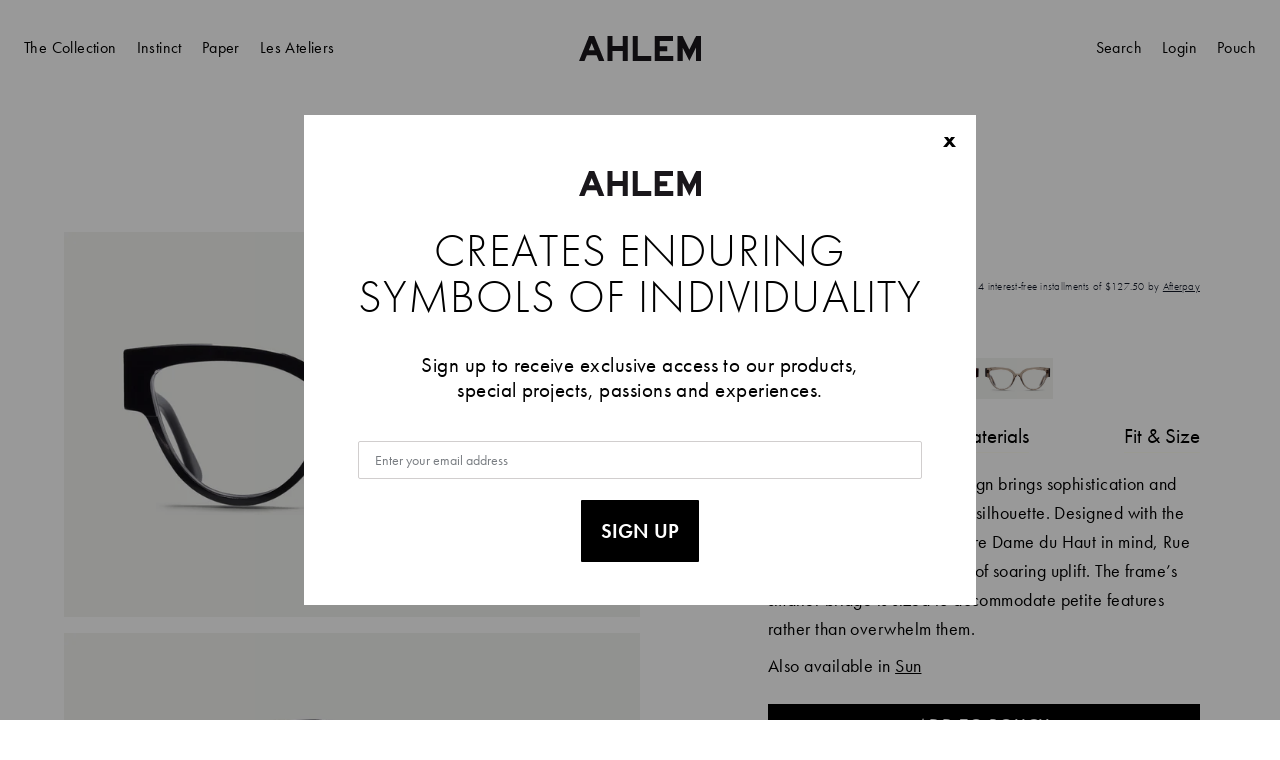

--- FILE ---
content_type: text/html; charset=utf-8
request_url: https://www.ahlemeyewear.com/products/rue-sofia
body_size: 28041
content:
<!doctype html>
<html lang='en'>
  <head>
    <meta name='google-site-verification' content='nW9CV9zu6QwqPFErMVXnmEob-g7rumt2Fzzd0NezBJw'>
    <meta charset='utf-8'>
    <meta http-equiv='X-UA-Compatible' content='IE=edge,chrome=1'>
    <meta name='viewport' content='width=device-width,initial-scale=1'>
    <meta http-equiv="Cache-Control" content="private, max-age=0, must-revalidate">
    <meta http-equiv="Pragma" content="no-cache">
    <meta http-equiv="Expires" content="0">

    <!-- Preload critical resources -->
    <link rel="preconnect" href="https://cdn.shopify.com" crossorigin>
    <link rel="preconnect" href="https://use.typekit.net" crossorigin>
    
    <!-- Load fonts first -->
    <link rel="stylesheet" href="https://use.typekit.net/aad7rsm.css">
    
    <!-- Load CSS -->
    <link rel="stylesheet" href="//www.ahlemeyewear.com/cdn/shop/t/107/assets/bundle.css?v=36295112461667349611745730392" media="print" onload="this.media='all'">
    <noscript><link rel="stylesheet" href="//www.ahlemeyewear.com/cdn/shop/t/107/assets/bundle.css?v=36295112461667349611745730392"></noscript>

    <!-- Preload non-critical resources -->
    <link rel="preload" href="//www.ahlemeyewear.com/cdn/shop/t/107/assets/bundle.js?v=155568511935481818861754082700" as="script">

    <!-- Favicon & Manifest -->
    <link rel="icon" type="image/png" sizes="96x96" href="//www.ahlemeyewear.com/cdn/shop/t/107/assets/favicon-96x96.png?v=127373916495882961981756510589">
    <link rel="icon" type="image/svg+xml" href="//www.ahlemeyewear.com/cdn/shop/t/107/assets/favicon.svg?v=69980866977562452691756510589">
    <link rel="shortcut icon" href="//www.ahlemeyewear.com/cdn/shop/t/107/assets/favicon.ico?v=89340478383678922181756510617">
    <link rel="apple-touch-icon" sizes="180x180" href="//www.ahlemeyewear.com/cdn/shop/t/107/assets/apple-touch-icon.png?v=64917402472806544871756510591">
    <meta name="apple-mobile-web-app-title" content="AHLEM">
    <link rel="manifest" href="//www.ahlemeyewear.com/cdn/shop/t/107/assets/site.webmanifest?v=7463507407386479321756510589">


    
<title>
AHLEM | Optical | Rue de Sofia



</title>

    
      <meta name='description' content='Discover our award-winning sunglasses and opticals, crafted for the truly discerning eye. Experience unparalleled quality craftsmanship and unique designs, all handmade in France. Elevate your style with our luxury eyewear collection.'>
    
    
<meta property="og:site_name" content="AHLEM">
<meta property="og:url" content="https://www.ahlemeyewear.com/products/rue-sofia">
<meta property="og:title" content="Rue de Sofia">
<meta property="og:type" content="product">
<meta property="og:description" content="Discover our award-winning sunglasses and opticals, crafted for the truly discerning eye. Experience unparalleled quality craftsmanship and unique designs, all handmade in France. Elevate your style with our luxury eyewear collection."><meta property="og:price:amount" content="510.00">
  <meta property="og:price:currency" content="USD"><meta property="og:image" content="http://www.ahlemeyewear.com/cdn/shop/products/Rue-de-Sofia-Black_01_grey_1024x1024.jpg?v=1674233921"><meta property="og:image" content="http://www.ahlemeyewear.com/cdn/shop/products/Rue-de-Sofia-Classic-Turtle_01_grey_1024x1024.jpg?v=1674233921"><meta property="og:image" content="http://www.ahlemeyewear.com/cdn/shop/products/Rue-de-Sofia-Dustlight_01_grey_1024x1024.jpg?v=1674233921">
<meta property="og:image:secure_url" content="https://www.ahlemeyewear.com/cdn/shop/products/Rue-de-Sofia-Black_01_grey_1024x1024.jpg?v=1674233921"><meta property="og:image:secure_url" content="https://www.ahlemeyewear.com/cdn/shop/products/Rue-de-Sofia-Classic-Turtle_01_grey_1024x1024.jpg?v=1674233921"><meta property="og:image:secure_url" content="https://www.ahlemeyewear.com/cdn/shop/products/Rue-de-Sofia-Dustlight_01_grey_1024x1024.jpg?v=1674233921">

<meta name="twitter:site" content="@">
<meta name="twitter:card" content="summary_large_image">
<meta name="twitter:title" content="Rue de Sofia">
<meta name="twitter:description" content="Discover our award-winning sunglasses and opticals, crafted for the truly discerning eye. Experience unparalleled quality craftsmanship and unique designs, all handmade in France. Elevate your style with our luxury eyewear collection.">

    <meta name='google-site-verification' content='CF_irXsOnV5M3BA-enKEHzFDmK4Ete60VPspTgvr4KU'>

    <style>
      .klaviyo-form-VinbfY input {
        background-color: #ffffff !important;
      }

        #customer-portal {
        height: 100vh !important;
        min-height: 800px !important;
      }
    </style>
    
    <link href="//www.ahlemeyewear.com/cdn/shop/t/107/assets/bundle.css?v=36295112461667349611745730392" rel="stylesheet" type="text/css" media="all" />

    <!-- header hook for Shopify plugins -->
    <script>window.performance && window.performance.mark && window.performance.mark('shopify.content_for_header.start');</script><meta name="google-site-verification" content="nW9CV9zu6QwqPFErMVXnmEob-g7rumt2Fzzd0NezBJw">
<meta name="google-site-verification" content="HprN8th3SlNIa6w9qFP-fLzONDXiwuHeYs62k71yEdk">
<meta id="shopify-digital-wallet" name="shopify-digital-wallet" content="/3969877/digital_wallets/dialog">
<meta name="shopify-checkout-api-token" content="08263d0474ef78b31a196a750a2a88cd">
<meta id="in-context-paypal-metadata" data-shop-id="3969877" data-venmo-supported="false" data-environment="production" data-locale="en_US" data-paypal-v4="true" data-currency="USD">
<link rel="alternate" type="application/json+oembed" href="https://www.ahlemeyewear.com/products/rue-sofia.oembed">
<script async="async" src="/checkouts/internal/preloads.js?locale=en-US"></script>
<link rel="preconnect" href="https://shop.app" crossorigin="anonymous">
<script async="async" src="https://shop.app/checkouts/internal/preloads.js?locale=en-US&shop_id=3969877" crossorigin="anonymous"></script>
<script id="apple-pay-shop-capabilities" type="application/json">{"shopId":3969877,"countryCode":"US","currencyCode":"USD","merchantCapabilities":["supports3DS"],"merchantId":"gid:\/\/shopify\/Shop\/3969877","merchantName":"AHLEM","requiredBillingContactFields":["postalAddress","email","phone"],"requiredShippingContactFields":["postalAddress","email","phone"],"shippingType":"shipping","supportedNetworks":["visa","masterCard","amex","discover","elo","jcb"],"total":{"type":"pending","label":"AHLEM","amount":"1.00"},"shopifyPaymentsEnabled":true,"supportsSubscriptions":true}</script>
<script id="shopify-features" type="application/json">{"accessToken":"08263d0474ef78b31a196a750a2a88cd","betas":["rich-media-storefront-analytics"],"domain":"www.ahlemeyewear.com","predictiveSearch":true,"shopId":3969877,"locale":"en"}</script>
<script>var Shopify = Shopify || {};
Shopify.shop = "ahlem-eyewear.myshopify.com";
Shopify.locale = "en";
Shopify.currency = {"active":"USD","rate":"1.0"};
Shopify.country = "US";
Shopify.theme = {"name":"ahlem\/2025-april-dev","id":149072019705,"schema_name":"Ahlem 2021","schema_version":"1.0.0","theme_store_id":null,"role":"main"};
Shopify.theme.handle = "null";
Shopify.theme.style = {"id":null,"handle":null};
Shopify.cdnHost = "www.ahlemeyewear.com/cdn";
Shopify.routes = Shopify.routes || {};
Shopify.routes.root = "/";</script>
<script type="module">!function(o){(o.Shopify=o.Shopify||{}).modules=!0}(window);</script>
<script>!function(o){function n(){var o=[];function n(){o.push(Array.prototype.slice.apply(arguments))}return n.q=o,n}var t=o.Shopify=o.Shopify||{};t.loadFeatures=n(),t.autoloadFeatures=n()}(window);</script>
<script>
  window.ShopifyPay = window.ShopifyPay || {};
  window.ShopifyPay.apiHost = "shop.app\/pay";
  window.ShopifyPay.redirectState = null;
</script>
<script id="shop-js-analytics" type="application/json">{"pageType":"product"}</script>
<script defer="defer" async type="module" src="//www.ahlemeyewear.com/cdn/shopifycloud/shop-js/modules/v2/client.init-shop-cart-sync_C5BV16lS.en.esm.js"></script>
<script defer="defer" async type="module" src="//www.ahlemeyewear.com/cdn/shopifycloud/shop-js/modules/v2/chunk.common_CygWptCX.esm.js"></script>
<script type="module">
  await import("//www.ahlemeyewear.com/cdn/shopifycloud/shop-js/modules/v2/client.init-shop-cart-sync_C5BV16lS.en.esm.js");
await import("//www.ahlemeyewear.com/cdn/shopifycloud/shop-js/modules/v2/chunk.common_CygWptCX.esm.js");

  window.Shopify.SignInWithShop?.initShopCartSync?.({"fedCMEnabled":true,"windoidEnabled":true});

</script>
<script>
  window.Shopify = window.Shopify || {};
  if (!window.Shopify.featureAssets) window.Shopify.featureAssets = {};
  window.Shopify.featureAssets['shop-js'] = {"shop-cart-sync":["modules/v2/client.shop-cart-sync_ZFArdW7E.en.esm.js","modules/v2/chunk.common_CygWptCX.esm.js"],"init-fed-cm":["modules/v2/client.init-fed-cm_CmiC4vf6.en.esm.js","modules/v2/chunk.common_CygWptCX.esm.js"],"shop-button":["modules/v2/client.shop-button_tlx5R9nI.en.esm.js","modules/v2/chunk.common_CygWptCX.esm.js"],"shop-cash-offers":["modules/v2/client.shop-cash-offers_DOA2yAJr.en.esm.js","modules/v2/chunk.common_CygWptCX.esm.js","modules/v2/chunk.modal_D71HUcav.esm.js"],"init-windoid":["modules/v2/client.init-windoid_sURxWdc1.en.esm.js","modules/v2/chunk.common_CygWptCX.esm.js"],"shop-toast-manager":["modules/v2/client.shop-toast-manager_ClPi3nE9.en.esm.js","modules/v2/chunk.common_CygWptCX.esm.js"],"init-shop-email-lookup-coordinator":["modules/v2/client.init-shop-email-lookup-coordinator_B8hsDcYM.en.esm.js","modules/v2/chunk.common_CygWptCX.esm.js"],"init-shop-cart-sync":["modules/v2/client.init-shop-cart-sync_C5BV16lS.en.esm.js","modules/v2/chunk.common_CygWptCX.esm.js"],"avatar":["modules/v2/client.avatar_BTnouDA3.en.esm.js"],"pay-button":["modules/v2/client.pay-button_FdsNuTd3.en.esm.js","modules/v2/chunk.common_CygWptCX.esm.js"],"init-customer-accounts":["modules/v2/client.init-customer-accounts_DxDtT_ad.en.esm.js","modules/v2/client.shop-login-button_C5VAVYt1.en.esm.js","modules/v2/chunk.common_CygWptCX.esm.js","modules/v2/chunk.modal_D71HUcav.esm.js"],"init-shop-for-new-customer-accounts":["modules/v2/client.init-shop-for-new-customer-accounts_ChsxoAhi.en.esm.js","modules/v2/client.shop-login-button_C5VAVYt1.en.esm.js","modules/v2/chunk.common_CygWptCX.esm.js","modules/v2/chunk.modal_D71HUcav.esm.js"],"shop-login-button":["modules/v2/client.shop-login-button_C5VAVYt1.en.esm.js","modules/v2/chunk.common_CygWptCX.esm.js","modules/v2/chunk.modal_D71HUcav.esm.js"],"init-customer-accounts-sign-up":["modules/v2/client.init-customer-accounts-sign-up_CPSyQ0Tj.en.esm.js","modules/v2/client.shop-login-button_C5VAVYt1.en.esm.js","modules/v2/chunk.common_CygWptCX.esm.js","modules/v2/chunk.modal_D71HUcav.esm.js"],"shop-follow-button":["modules/v2/client.shop-follow-button_Cva4Ekp9.en.esm.js","modules/v2/chunk.common_CygWptCX.esm.js","modules/v2/chunk.modal_D71HUcav.esm.js"],"checkout-modal":["modules/v2/client.checkout-modal_BPM8l0SH.en.esm.js","modules/v2/chunk.common_CygWptCX.esm.js","modules/v2/chunk.modal_D71HUcav.esm.js"],"lead-capture":["modules/v2/client.lead-capture_Bi8yE_yS.en.esm.js","modules/v2/chunk.common_CygWptCX.esm.js","modules/v2/chunk.modal_D71HUcav.esm.js"],"shop-login":["modules/v2/client.shop-login_D6lNrXab.en.esm.js","modules/v2/chunk.common_CygWptCX.esm.js","modules/v2/chunk.modal_D71HUcav.esm.js"],"payment-terms":["modules/v2/client.payment-terms_CZxnsJam.en.esm.js","modules/v2/chunk.common_CygWptCX.esm.js","modules/v2/chunk.modal_D71HUcav.esm.js"]};
</script>
<script>(function() {
  var isLoaded = false;
  function asyncLoad() {
    if (isLoaded) return;
    isLoaded = true;
    var urls = ["https:\/\/stores.enzuzo.com\/apps\/enzuzo\/static\/js\/__enzuzo-cookiebar.js?uuid=166626c8-bd16-11ec-a434-47ce6db49598\u0026shop=ahlem-eyewear.myshopify.com","https:\/\/sfdr.co\/sfdr.js?sid=44617\u0026shop=ahlem-eyewear.myshopify.com","https:\/\/sfdr.co\/sfdr.js?sid=44617\u0026shop=ahlem-eyewear.myshopify.com","\/\/backinstock.useamp.com\/widget\/64970_1767158846.js?category=bis\u0026v=6\u0026shop=ahlem-eyewear.myshopify.com"];
    for (var i = 0; i < urls.length; i++) {
      var s = document.createElement('script');
      s.type = 'text/javascript';
      s.async = true;
      s.src = urls[i];
      var x = document.getElementsByTagName('script')[0];
      x.parentNode.insertBefore(s, x);
    }
  };
  if(window.attachEvent) {
    window.attachEvent('onload', asyncLoad);
  } else {
    window.addEventListener('load', asyncLoad, false);
  }
})();</script>
<script id="__st">var __st={"a":3969877,"offset":-28800,"reqid":"014a23f3-2eba-4a76-8fb2-91d31eba738d-1768683932","pageurl":"www.ahlemeyewear.com\/products\/rue-sofia","u":"ab3629b70dd2","p":"product","rtyp":"product","rid":5784021074074};</script>
<script>window.ShopifyPaypalV4VisibilityTracking = true;</script>
<script id="captcha-bootstrap">!function(){'use strict';const t='contact',e='account',n='new_comment',o=[[t,t],['blogs',n],['comments',n],[t,'customer']],c=[[e,'customer_login'],[e,'guest_login'],[e,'recover_customer_password'],[e,'create_customer']],r=t=>t.map((([t,e])=>`form[action*='/${t}']:not([data-nocaptcha='true']) input[name='form_type'][value='${e}']`)).join(','),a=t=>()=>t?[...document.querySelectorAll(t)].map((t=>t.form)):[];function s(){const t=[...o],e=r(t);return a(e)}const i='password',u='form_key',d=['recaptcha-v3-token','g-recaptcha-response','h-captcha-response',i],f=()=>{try{return window.sessionStorage}catch{return}},m='__shopify_v',_=t=>t.elements[u];function p(t,e,n=!1){try{const o=window.sessionStorage,c=JSON.parse(o.getItem(e)),{data:r}=function(t){const{data:e,action:n}=t;return t[m]||n?{data:e,action:n}:{data:t,action:n}}(c);for(const[e,n]of Object.entries(r))t.elements[e]&&(t.elements[e].value=n);n&&o.removeItem(e)}catch(o){console.error('form repopulation failed',{error:o})}}const l='form_type',E='cptcha';function T(t){t.dataset[E]=!0}const w=window,h=w.document,L='Shopify',v='ce_forms',y='captcha';let A=!1;((t,e)=>{const n=(g='f06e6c50-85a8-45c8-87d0-21a2b65856fe',I='https://cdn.shopify.com/shopifycloud/storefront-forms-hcaptcha/ce_storefront_forms_captcha_hcaptcha.v1.5.2.iife.js',D={infoText:'Protected by hCaptcha',privacyText:'Privacy',termsText:'Terms'},(t,e,n)=>{const o=w[L][v],c=o.bindForm;if(c)return c(t,g,e,D).then(n);var r;o.q.push([[t,g,e,D],n]),r=I,A||(h.body.append(Object.assign(h.createElement('script'),{id:'captcha-provider',async:!0,src:r})),A=!0)});var g,I,D;w[L]=w[L]||{},w[L][v]=w[L][v]||{},w[L][v].q=[],w[L][y]=w[L][y]||{},w[L][y].protect=function(t,e){n(t,void 0,e),T(t)},Object.freeze(w[L][y]),function(t,e,n,w,h,L){const[v,y,A,g]=function(t,e,n){const i=e?o:[],u=t?c:[],d=[...i,...u],f=r(d),m=r(i),_=r(d.filter((([t,e])=>n.includes(e))));return[a(f),a(m),a(_),s()]}(w,h,L),I=t=>{const e=t.target;return e instanceof HTMLFormElement?e:e&&e.form},D=t=>v().includes(t);t.addEventListener('submit',(t=>{const e=I(t);if(!e)return;const n=D(e)&&!e.dataset.hcaptchaBound&&!e.dataset.recaptchaBound,o=_(e),c=g().includes(e)&&(!o||!o.value);(n||c)&&t.preventDefault(),c&&!n&&(function(t){try{if(!f())return;!function(t){const e=f();if(!e)return;const n=_(t);if(!n)return;const o=n.value;o&&e.removeItem(o)}(t);const e=Array.from(Array(32),(()=>Math.random().toString(36)[2])).join('');!function(t,e){_(t)||t.append(Object.assign(document.createElement('input'),{type:'hidden',name:u})),t.elements[u].value=e}(t,e),function(t,e){const n=f();if(!n)return;const o=[...t.querySelectorAll(`input[type='${i}']`)].map((({name:t})=>t)),c=[...d,...o],r={};for(const[a,s]of new FormData(t).entries())c.includes(a)||(r[a]=s);n.setItem(e,JSON.stringify({[m]:1,action:t.action,data:r}))}(t,e)}catch(e){console.error('failed to persist form',e)}}(e),e.submit())}));const S=(t,e)=>{t&&!t.dataset[E]&&(n(t,e.some((e=>e===t))),T(t))};for(const o of['focusin','change'])t.addEventListener(o,(t=>{const e=I(t);D(e)&&S(e,y())}));const B=e.get('form_key'),M=e.get(l),P=B&&M;t.addEventListener('DOMContentLoaded',(()=>{const t=y();if(P)for(const e of t)e.elements[l].value===M&&p(e,B);[...new Set([...A(),...v().filter((t=>'true'===t.dataset.shopifyCaptcha))])].forEach((e=>S(e,t)))}))}(h,new URLSearchParams(w.location.search),n,t,e,['guest_login'])})(!0,!0)}();</script>
<script integrity="sha256-4kQ18oKyAcykRKYeNunJcIwy7WH5gtpwJnB7kiuLZ1E=" data-source-attribution="shopify.loadfeatures" defer="defer" src="//www.ahlemeyewear.com/cdn/shopifycloud/storefront/assets/storefront/load_feature-a0a9edcb.js" crossorigin="anonymous"></script>
<script crossorigin="anonymous" defer="defer" src="//www.ahlemeyewear.com/cdn/shopifycloud/storefront/assets/shopify_pay/storefront-65b4c6d7.js?v=20250812"></script>
<script data-source-attribution="shopify.dynamic_checkout.dynamic.init">var Shopify=Shopify||{};Shopify.PaymentButton=Shopify.PaymentButton||{isStorefrontPortableWallets:!0,init:function(){window.Shopify.PaymentButton.init=function(){};var t=document.createElement("script");t.src="https://www.ahlemeyewear.com/cdn/shopifycloud/portable-wallets/latest/portable-wallets.en.js",t.type="module",document.head.appendChild(t)}};
</script>
<script data-source-attribution="shopify.dynamic_checkout.buyer_consent">
  function portableWalletsHideBuyerConsent(e){var t=document.getElementById("shopify-buyer-consent"),n=document.getElementById("shopify-subscription-policy-button");t&&n&&(t.classList.add("hidden"),t.setAttribute("aria-hidden","true"),n.removeEventListener("click",e))}function portableWalletsShowBuyerConsent(e){var t=document.getElementById("shopify-buyer-consent"),n=document.getElementById("shopify-subscription-policy-button");t&&n&&(t.classList.remove("hidden"),t.removeAttribute("aria-hidden"),n.addEventListener("click",e))}window.Shopify?.PaymentButton&&(window.Shopify.PaymentButton.hideBuyerConsent=portableWalletsHideBuyerConsent,window.Shopify.PaymentButton.showBuyerConsent=portableWalletsShowBuyerConsent);
</script>
<script data-source-attribution="shopify.dynamic_checkout.cart.bootstrap">document.addEventListener("DOMContentLoaded",(function(){function t(){return document.querySelector("shopify-accelerated-checkout-cart, shopify-accelerated-checkout")}if(t())Shopify.PaymentButton.init();else{new MutationObserver((function(e,n){t()&&(Shopify.PaymentButton.init(),n.disconnect())})).observe(document.body,{childList:!0,subtree:!0})}}));
</script>
<link id="shopify-accelerated-checkout-styles" rel="stylesheet" media="screen" href="https://www.ahlemeyewear.com/cdn/shopifycloud/portable-wallets/latest/accelerated-checkout-backwards-compat.css" crossorigin="anonymous">
<style id="shopify-accelerated-checkout-cart">
        #shopify-buyer-consent {
  margin-top: 1em;
  display: inline-block;
  width: 100%;
}

#shopify-buyer-consent.hidden {
  display: none;
}

#shopify-subscription-policy-button {
  background: none;
  border: none;
  padding: 0;
  text-decoration: underline;
  font-size: inherit;
  cursor: pointer;
}

#shopify-subscription-policy-button::before {
  box-shadow: none;
}

      </style>

<script>window.performance && window.performance.mark && window.performance.mark('shopify.content_for_header.end');</script>

    







    <script async src='https://www.googletagmanager.com/gtag/js?id=G-XRSRJR1QL4'></script>
    <script>
      window.dataLayer = window.datalayer || []
      function gtag() {
        dataLayer.push(arguments)
      }
      gtag('js', new Date())
      gtag('config', 'G-XRSRJR1QL4')
    </script>
  <!-- BEGIN app block: shopify://apps/klaviyo-email-marketing-sms/blocks/klaviyo-onsite-embed/2632fe16-c075-4321-a88b-50b567f42507 -->












  <script async src="https://static.klaviyo.com/onsite/js/V4fp7m/klaviyo.js?company_id=V4fp7m"></script>
  <script>!function(){if(!window.klaviyo){window._klOnsite=window._klOnsite||[];try{window.klaviyo=new Proxy({},{get:function(n,i){return"push"===i?function(){var n;(n=window._klOnsite).push.apply(n,arguments)}:function(){for(var n=arguments.length,o=new Array(n),w=0;w<n;w++)o[w]=arguments[w];var t="function"==typeof o[o.length-1]?o.pop():void 0,e=new Promise((function(n){window._klOnsite.push([i].concat(o,[function(i){t&&t(i),n(i)}]))}));return e}}})}catch(n){window.klaviyo=window.klaviyo||[],window.klaviyo.push=function(){var n;(n=window._klOnsite).push.apply(n,arguments)}}}}();</script>

  
    <script id="viewed_product">
      if (item == null) {
        var _learnq = _learnq || [];

        var MetafieldReviews = null
        var MetafieldYotpoRating = null
        var MetafieldYotpoCount = null
        var MetafieldLooxRating = null
        var MetafieldLooxCount = null
        var okendoProduct = null
        var okendoProductReviewCount = null
        var okendoProductReviewAverageValue = null
        try {
          // The following fields are used for Customer Hub recently viewed in order to add reviews.
          // This information is not part of __kla_viewed. Instead, it is part of __kla_viewed_reviewed_items
          MetafieldReviews = {};
          MetafieldYotpoRating = null
          MetafieldYotpoCount = null
          MetafieldLooxRating = null
          MetafieldLooxCount = null

          okendoProduct = null
          // If the okendo metafield is not legacy, it will error, which then requires the new json formatted data
          if (okendoProduct && 'error' in okendoProduct) {
            okendoProduct = null
          }
          okendoProductReviewCount = okendoProduct ? okendoProduct.reviewCount : null
          okendoProductReviewAverageValue = okendoProduct ? okendoProduct.reviewAverageValue : null
        } catch (error) {
          console.error('Error in Klaviyo onsite reviews tracking:', error);
        }

        var item = {
          Name: "Rue de Sofia",
          ProductID: 5784021074074,
          Categories: ["AHLEM Pink Collection","All","Base Down Triangle Face","Cat Eye","FW21","Light Turtle","Old Fashioned Rose","Old Fashioned Rose","Optical","Optical Acetate","Optical Acetate Cat-Eye","Optical Acetate Square","Optical Shape Cat Eye","Optical Shape Square","Oval Face","Roselight \u0026 Dustlight","Round Face","Shop","Smokedlight"],
          ImageURL: "https://www.ahlemeyewear.com/cdn/shop/products/Rue-de-Sofia-Black_01_grey_grande.jpg?v=1674233921",
          URL: "https://www.ahlemeyewear.com/products/rue-sofia",
          Brand: "AHLEM",
          Price: "$510.00",
          Value: "510.00",
          CompareAtPrice: "$0.00"
        };
        _learnq.push(['track', 'Viewed Product', item]);
        _learnq.push(['trackViewedItem', {
          Title: item.Name,
          ItemId: item.ProductID,
          Categories: item.Categories,
          ImageUrl: item.ImageURL,
          Url: item.URL,
          Metadata: {
            Brand: item.Brand,
            Price: item.Price,
            Value: item.Value,
            CompareAtPrice: item.CompareAtPrice
          },
          metafields:{
            reviews: MetafieldReviews,
            yotpo:{
              rating: MetafieldYotpoRating,
              count: MetafieldYotpoCount,
            },
            loox:{
              rating: MetafieldLooxRating,
              count: MetafieldLooxCount,
            },
            okendo: {
              rating: okendoProductReviewAverageValue,
              count: okendoProductReviewCount,
            }
          }
        }]);
      }
    </script>
  




  <script>
    window.klaviyoReviewsProductDesignMode = false
  </script>







<!-- END app block --><link rel="canonical" href="https://www.ahlemeyewear.com/products/rue-sofia">
<link href="https://monorail-edge.shopifysvc.com" rel="dns-prefetch">
<script>(function(){if ("sendBeacon" in navigator && "performance" in window) {try {var session_token_from_headers = performance.getEntriesByType('navigation')[0].serverTiming.find(x => x.name == '_s').description;} catch {var session_token_from_headers = undefined;}var session_cookie_matches = document.cookie.match(/_shopify_s=([^;]*)/);var session_token_from_cookie = session_cookie_matches && session_cookie_matches.length === 2 ? session_cookie_matches[1] : "";var session_token = session_token_from_headers || session_token_from_cookie || "";function handle_abandonment_event(e) {var entries = performance.getEntries().filter(function(entry) {return /monorail-edge.shopifysvc.com/.test(entry.name);});if (!window.abandonment_tracked && entries.length === 0) {window.abandonment_tracked = true;var currentMs = Date.now();var navigation_start = performance.timing.navigationStart;var payload = {shop_id: 3969877,url: window.location.href,navigation_start,duration: currentMs - navigation_start,session_token,page_type: "product"};window.navigator.sendBeacon("https://monorail-edge.shopifysvc.com/v1/produce", JSON.stringify({schema_id: "online_store_buyer_site_abandonment/1.1",payload: payload,metadata: {event_created_at_ms: currentMs,event_sent_at_ms: currentMs}}));}}window.addEventListener('pagehide', handle_abandonment_event);}}());</script>
<script id="web-pixels-manager-setup">(function e(e,d,r,n,o){if(void 0===o&&(o={}),!Boolean(null===(a=null===(i=window.Shopify)||void 0===i?void 0:i.analytics)||void 0===a?void 0:a.replayQueue)){var i,a;window.Shopify=window.Shopify||{};var t=window.Shopify;t.analytics=t.analytics||{};var s=t.analytics;s.replayQueue=[],s.publish=function(e,d,r){return s.replayQueue.push([e,d,r]),!0};try{self.performance.mark("wpm:start")}catch(e){}var l=function(){var e={modern:/Edge?\/(1{2}[4-9]|1[2-9]\d|[2-9]\d{2}|\d{4,})\.\d+(\.\d+|)|Firefox\/(1{2}[4-9]|1[2-9]\d|[2-9]\d{2}|\d{4,})\.\d+(\.\d+|)|Chrom(ium|e)\/(9{2}|\d{3,})\.\d+(\.\d+|)|(Maci|X1{2}).+ Version\/(15\.\d+|(1[6-9]|[2-9]\d|\d{3,})\.\d+)([,.]\d+|)( \(\w+\)|)( Mobile\/\w+|) Safari\/|Chrome.+OPR\/(9{2}|\d{3,})\.\d+\.\d+|(CPU[ +]OS|iPhone[ +]OS|CPU[ +]iPhone|CPU IPhone OS|CPU iPad OS)[ +]+(15[._]\d+|(1[6-9]|[2-9]\d|\d{3,})[._]\d+)([._]\d+|)|Android:?[ /-](13[3-9]|1[4-9]\d|[2-9]\d{2}|\d{4,})(\.\d+|)(\.\d+|)|Android.+Firefox\/(13[5-9]|1[4-9]\d|[2-9]\d{2}|\d{4,})\.\d+(\.\d+|)|Android.+Chrom(ium|e)\/(13[3-9]|1[4-9]\d|[2-9]\d{2}|\d{4,})\.\d+(\.\d+|)|SamsungBrowser\/([2-9]\d|\d{3,})\.\d+/,legacy:/Edge?\/(1[6-9]|[2-9]\d|\d{3,})\.\d+(\.\d+|)|Firefox\/(5[4-9]|[6-9]\d|\d{3,})\.\d+(\.\d+|)|Chrom(ium|e)\/(5[1-9]|[6-9]\d|\d{3,})\.\d+(\.\d+|)([\d.]+$|.*Safari\/(?![\d.]+ Edge\/[\d.]+$))|(Maci|X1{2}).+ Version\/(10\.\d+|(1[1-9]|[2-9]\d|\d{3,})\.\d+)([,.]\d+|)( \(\w+\)|)( Mobile\/\w+|) Safari\/|Chrome.+OPR\/(3[89]|[4-9]\d|\d{3,})\.\d+\.\d+|(CPU[ +]OS|iPhone[ +]OS|CPU[ +]iPhone|CPU IPhone OS|CPU iPad OS)[ +]+(10[._]\d+|(1[1-9]|[2-9]\d|\d{3,})[._]\d+)([._]\d+|)|Android:?[ /-](13[3-9]|1[4-9]\d|[2-9]\d{2}|\d{4,})(\.\d+|)(\.\d+|)|Mobile Safari.+OPR\/([89]\d|\d{3,})\.\d+\.\d+|Android.+Firefox\/(13[5-9]|1[4-9]\d|[2-9]\d{2}|\d{4,})\.\d+(\.\d+|)|Android.+Chrom(ium|e)\/(13[3-9]|1[4-9]\d|[2-9]\d{2}|\d{4,})\.\d+(\.\d+|)|Android.+(UC? ?Browser|UCWEB|U3)[ /]?(15\.([5-9]|\d{2,})|(1[6-9]|[2-9]\d|\d{3,})\.\d+)\.\d+|SamsungBrowser\/(5\.\d+|([6-9]|\d{2,})\.\d+)|Android.+MQ{2}Browser\/(14(\.(9|\d{2,})|)|(1[5-9]|[2-9]\d|\d{3,})(\.\d+|))(\.\d+|)|K[Aa][Ii]OS\/(3\.\d+|([4-9]|\d{2,})\.\d+)(\.\d+|)/},d=e.modern,r=e.legacy,n=navigator.userAgent;return n.match(d)?"modern":n.match(r)?"legacy":"unknown"}(),u="modern"===l?"modern":"legacy",c=(null!=n?n:{modern:"",legacy:""})[u],f=function(e){return[e.baseUrl,"/wpm","/b",e.hashVersion,"modern"===e.buildTarget?"m":"l",".js"].join("")}({baseUrl:d,hashVersion:r,buildTarget:u}),m=function(e){var d=e.version,r=e.bundleTarget,n=e.surface,o=e.pageUrl,i=e.monorailEndpoint;return{emit:function(e){var a=e.status,t=e.errorMsg,s=(new Date).getTime(),l=JSON.stringify({metadata:{event_sent_at_ms:s},events:[{schema_id:"web_pixels_manager_load/3.1",payload:{version:d,bundle_target:r,page_url:o,status:a,surface:n,error_msg:t},metadata:{event_created_at_ms:s}}]});if(!i)return console&&console.warn&&console.warn("[Web Pixels Manager] No Monorail endpoint provided, skipping logging."),!1;try{return self.navigator.sendBeacon.bind(self.navigator)(i,l)}catch(e){}var u=new XMLHttpRequest;try{return u.open("POST",i,!0),u.setRequestHeader("Content-Type","text/plain"),u.send(l),!0}catch(e){return console&&console.warn&&console.warn("[Web Pixels Manager] Got an unhandled error while logging to Monorail."),!1}}}}({version:r,bundleTarget:l,surface:e.surface,pageUrl:self.location.href,monorailEndpoint:e.monorailEndpoint});try{o.browserTarget=l,function(e){var d=e.src,r=e.async,n=void 0===r||r,o=e.onload,i=e.onerror,a=e.sri,t=e.scriptDataAttributes,s=void 0===t?{}:t,l=document.createElement("script"),u=document.querySelector("head"),c=document.querySelector("body");if(l.async=n,l.src=d,a&&(l.integrity=a,l.crossOrigin="anonymous"),s)for(var f in s)if(Object.prototype.hasOwnProperty.call(s,f))try{l.dataset[f]=s[f]}catch(e){}if(o&&l.addEventListener("load",o),i&&l.addEventListener("error",i),u)u.appendChild(l);else{if(!c)throw new Error("Did not find a head or body element to append the script");c.appendChild(l)}}({src:f,async:!0,onload:function(){if(!function(){var e,d;return Boolean(null===(d=null===(e=window.Shopify)||void 0===e?void 0:e.analytics)||void 0===d?void 0:d.initialized)}()){var d=window.webPixelsManager.init(e)||void 0;if(d){var r=window.Shopify.analytics;r.replayQueue.forEach((function(e){var r=e[0],n=e[1],o=e[2];d.publishCustomEvent(r,n,o)})),r.replayQueue=[],r.publish=d.publishCustomEvent,r.visitor=d.visitor,r.initialized=!0}}},onerror:function(){return m.emit({status:"failed",errorMsg:"".concat(f," has failed to load")})},sri:function(e){var d=/^sha384-[A-Za-z0-9+/=]+$/;return"string"==typeof e&&d.test(e)}(c)?c:"",scriptDataAttributes:o}),m.emit({status:"loading"})}catch(e){m.emit({status:"failed",errorMsg:(null==e?void 0:e.message)||"Unknown error"})}}})({shopId: 3969877,storefrontBaseUrl: "https://www.ahlemeyewear.com",extensionsBaseUrl: "https://extensions.shopifycdn.com/cdn/shopifycloud/web-pixels-manager",monorailEndpoint: "https://monorail-edge.shopifysvc.com/unstable/produce_batch",surface: "storefront-renderer",enabledBetaFlags: ["2dca8a86"],webPixelsConfigList: [{"id":"1729855737","configuration":"{\"accountID\":\"V4fp7m\",\"webPixelConfig\":\"eyJlbmFibGVBZGRlZFRvQ2FydEV2ZW50cyI6IHRydWV9\"}","eventPayloadVersion":"v1","runtimeContext":"STRICT","scriptVersion":"524f6c1ee37bacdca7657a665bdca589","type":"APP","apiClientId":123074,"privacyPurposes":["ANALYTICS","MARKETING"],"dataSharingAdjustments":{"protectedCustomerApprovalScopes":["read_customer_address","read_customer_email","read_customer_name","read_customer_personal_data","read_customer_phone"]}},{"id":"422904057","configuration":"{\"config\":\"{\\\"pixel_id\\\":\\\"G-XRSRJR1QL4\\\",\\\"target_country\\\":\\\"US\\\",\\\"gtag_events\\\":[{\\\"type\\\":\\\"search\\\",\\\"action_label\\\":[\\\"G-XRSRJR1QL4\\\",\\\"AW-937755316\\\/L9HSCJ603cUZELSFlL8D\\\"]},{\\\"type\\\":\\\"begin_checkout\\\",\\\"action_label\\\":[\\\"G-XRSRJR1QL4\\\",\\\"AW-937755316\\\/UZ8ECKS03cUZELSFlL8D\\\"]},{\\\"type\\\":\\\"view_item\\\",\\\"action_label\\\":[\\\"G-XRSRJR1QL4\\\",\\\"AW-937755316\\\/ELcgCJu03cUZELSFlL8D\\\",\\\"MC-6E6KXD1CP5\\\"]},{\\\"type\\\":\\\"purchase\\\",\\\"action_label\\\":[\\\"G-XRSRJR1QL4\\\",\\\"AW-937755316\\\/4vcKCJ2z3cUZELSFlL8D\\\",\\\"MC-6E6KXD1CP5\\\"]},{\\\"type\\\":\\\"page_view\\\",\\\"action_label\\\":[\\\"G-XRSRJR1QL4\\\",\\\"AW-937755316\\\/SEZ4CJi03cUZELSFlL8D\\\",\\\"MC-6E6KXD1CP5\\\"]},{\\\"type\\\":\\\"add_payment_info\\\",\\\"action_label\\\":[\\\"G-XRSRJR1QL4\\\",\\\"AW-937755316\\\/Vn5HCKe03cUZELSFlL8D\\\"]},{\\\"type\\\":\\\"add_to_cart\\\",\\\"action_label\\\":[\\\"G-XRSRJR1QL4\\\",\\\"AW-937755316\\\/4GOlCKG03cUZELSFlL8D\\\"]}],\\\"enable_monitoring_mode\\\":false}\"}","eventPayloadVersion":"v1","runtimeContext":"OPEN","scriptVersion":"b2a88bafab3e21179ed38636efcd8a93","type":"APP","apiClientId":1780363,"privacyPurposes":[],"dataSharingAdjustments":{"protectedCustomerApprovalScopes":["read_customer_address","read_customer_email","read_customer_name","read_customer_personal_data","read_customer_phone"]}},{"id":"61047033","eventPayloadVersion":"v1","runtimeContext":"LAX","scriptVersion":"1","type":"CUSTOM","privacyPurposes":["MARKETING"],"name":"Meta pixel (migrated)"},{"id":"shopify-app-pixel","configuration":"{}","eventPayloadVersion":"v1","runtimeContext":"STRICT","scriptVersion":"0450","apiClientId":"shopify-pixel","type":"APP","privacyPurposes":["ANALYTICS","MARKETING"]},{"id":"shopify-custom-pixel","eventPayloadVersion":"v1","runtimeContext":"LAX","scriptVersion":"0450","apiClientId":"shopify-pixel","type":"CUSTOM","privacyPurposes":["ANALYTICS","MARKETING"]}],isMerchantRequest: false,initData: {"shop":{"name":"AHLEM","paymentSettings":{"currencyCode":"USD"},"myshopifyDomain":"ahlem-eyewear.myshopify.com","countryCode":"US","storefrontUrl":"https:\/\/www.ahlemeyewear.com"},"customer":null,"cart":null,"checkout":null,"productVariants":[{"price":{"amount":510.0,"currencyCode":"USD"},"product":{"title":"Rue de Sofia","vendor":"AHLEM","id":"5784021074074","untranslatedTitle":"Rue de Sofia","url":"\/products\/rue-sofia","type":"Optical"},"id":"36435947487386","image":{"src":"\/\/www.ahlemeyewear.com\/cdn\/shop\/files\/RuedeSofiaBlack_01_WEB_grey.jpg?v=1697234589"},"sku":"OA048-BLCK-F1","title":"Black","untranslatedTitle":"Black"},{"price":{"amount":510.0,"currencyCode":"USD"},"product":{"title":"Rue de Sofia","vendor":"AHLEM","id":"5784021074074","untranslatedTitle":"Rue de Sofia","url":"\/products\/rue-sofia","type":"Optical"},"id":"36435947520154","image":{"src":"\/\/www.ahlemeyewear.com\/cdn\/shop\/files\/RuedeSofiaDustlight_01_beige_WEB_grey.jpg?v=1697234567"},"sku":"OA048-DSTL-F1","title":"Dustlight","untranslatedTitle":"Dustlight"},{"price":{"amount":510.0,"currencyCode":"USD"},"product":{"title":"Rue de Sofia","vendor":"AHLEM","id":"5784021074074","untranslatedTitle":"Rue de Sofia","url":"\/products\/rue-sofia","type":"Optical"},"id":"36435947552922","image":{"src":"\/\/www.ahlemeyewear.com\/cdn\/shop\/files\/RuedeSofiaClassicTurtle_01_beige_WEB_grey.jpg?v=1697234581"},"sku":"OA048-LITT-F1","title":"Light Turtle","untranslatedTitle":"Light Turtle"},{"price":{"amount":510.0,"currencyCode":"USD"},"product":{"title":"Rue de Sofia","vendor":"AHLEM","id":"5784021074074","untranslatedTitle":"Rue de Sofia","url":"\/products\/rue-sofia","type":"Optical"},"id":"36435947585690","image":{"src":"\/\/www.ahlemeyewear.com\/cdn\/shop\/files\/RuedeSofiaSmokedlight_01_beige_WEB_grey.jpg?v=1697234600"},"sku":"OA048-SMKL-F1","title":"Smokedlight","untranslatedTitle":"Smokedlight"}],"purchasingCompany":null},},"https://www.ahlemeyewear.com/cdn","fcfee988w5aeb613cpc8e4bc33m6693e112",{"modern":"","legacy":""},{"shopId":"3969877","storefrontBaseUrl":"https:\/\/www.ahlemeyewear.com","extensionBaseUrl":"https:\/\/extensions.shopifycdn.com\/cdn\/shopifycloud\/web-pixels-manager","surface":"storefront-renderer","enabledBetaFlags":"[\"2dca8a86\"]","isMerchantRequest":"false","hashVersion":"fcfee988w5aeb613cpc8e4bc33m6693e112","publish":"custom","events":"[[\"page_viewed\",{}],[\"product_viewed\",{\"productVariant\":{\"price\":{\"amount\":510.0,\"currencyCode\":\"USD\"},\"product\":{\"title\":\"Rue de Sofia\",\"vendor\":\"AHLEM\",\"id\":\"5784021074074\",\"untranslatedTitle\":\"Rue de Sofia\",\"url\":\"\/products\/rue-sofia\",\"type\":\"Optical\"},\"id\":\"36435947487386\",\"image\":{\"src\":\"\/\/www.ahlemeyewear.com\/cdn\/shop\/files\/RuedeSofiaBlack_01_WEB_grey.jpg?v=1697234589\"},\"sku\":\"OA048-BLCK-F1\",\"title\":\"Black\",\"untranslatedTitle\":\"Black\"}}]]"});</script><script>
  window.ShopifyAnalytics = window.ShopifyAnalytics || {};
  window.ShopifyAnalytics.meta = window.ShopifyAnalytics.meta || {};
  window.ShopifyAnalytics.meta.currency = 'USD';
  var meta = {"product":{"id":5784021074074,"gid":"gid:\/\/shopify\/Product\/5784021074074","vendor":"AHLEM","type":"Optical","handle":"rue-sofia","variants":[{"id":36435947487386,"price":51000,"name":"Rue de Sofia - Black","public_title":"Black","sku":"OA048-BLCK-F1"},{"id":36435947520154,"price":51000,"name":"Rue de Sofia - Dustlight","public_title":"Dustlight","sku":"OA048-DSTL-F1"},{"id":36435947552922,"price":51000,"name":"Rue de Sofia - Light Turtle","public_title":"Light Turtle","sku":"OA048-LITT-F1"},{"id":36435947585690,"price":51000,"name":"Rue de Sofia - Smokedlight","public_title":"Smokedlight","sku":"OA048-SMKL-F1"}],"remote":false},"page":{"pageType":"product","resourceType":"product","resourceId":5784021074074,"requestId":"014a23f3-2eba-4a76-8fb2-91d31eba738d-1768683932"}};
  for (var attr in meta) {
    window.ShopifyAnalytics.meta[attr] = meta[attr];
  }
</script>
<script class="analytics">
  (function () {
    var customDocumentWrite = function(content) {
      var jquery = null;

      if (window.jQuery) {
        jquery = window.jQuery;
      } else if (window.Checkout && window.Checkout.$) {
        jquery = window.Checkout.$;
      }

      if (jquery) {
        jquery('body').append(content);
      }
    };

    var hasLoggedConversion = function(token) {
      if (token) {
        return document.cookie.indexOf('loggedConversion=' + token) !== -1;
      }
      return false;
    }

    var setCookieIfConversion = function(token) {
      if (token) {
        var twoMonthsFromNow = new Date(Date.now());
        twoMonthsFromNow.setMonth(twoMonthsFromNow.getMonth() + 2);

        document.cookie = 'loggedConversion=' + token + '; expires=' + twoMonthsFromNow;
      }
    }

    var trekkie = window.ShopifyAnalytics.lib = window.trekkie = window.trekkie || [];
    if (trekkie.integrations) {
      return;
    }
    trekkie.methods = [
      'identify',
      'page',
      'ready',
      'track',
      'trackForm',
      'trackLink'
    ];
    trekkie.factory = function(method) {
      return function() {
        var args = Array.prototype.slice.call(arguments);
        args.unshift(method);
        trekkie.push(args);
        return trekkie;
      };
    };
    for (var i = 0; i < trekkie.methods.length; i++) {
      var key = trekkie.methods[i];
      trekkie[key] = trekkie.factory(key);
    }
    trekkie.load = function(config) {
      trekkie.config = config || {};
      trekkie.config.initialDocumentCookie = document.cookie;
      var first = document.getElementsByTagName('script')[0];
      var script = document.createElement('script');
      script.type = 'text/javascript';
      script.onerror = function(e) {
        var scriptFallback = document.createElement('script');
        scriptFallback.type = 'text/javascript';
        scriptFallback.onerror = function(error) {
                var Monorail = {
      produce: function produce(monorailDomain, schemaId, payload) {
        var currentMs = new Date().getTime();
        var event = {
          schema_id: schemaId,
          payload: payload,
          metadata: {
            event_created_at_ms: currentMs,
            event_sent_at_ms: currentMs
          }
        };
        return Monorail.sendRequest("https://" + monorailDomain + "/v1/produce", JSON.stringify(event));
      },
      sendRequest: function sendRequest(endpointUrl, payload) {
        // Try the sendBeacon API
        if (window && window.navigator && typeof window.navigator.sendBeacon === 'function' && typeof window.Blob === 'function' && !Monorail.isIos12()) {
          var blobData = new window.Blob([payload], {
            type: 'text/plain'
          });

          if (window.navigator.sendBeacon(endpointUrl, blobData)) {
            return true;
          } // sendBeacon was not successful

        } // XHR beacon

        var xhr = new XMLHttpRequest();

        try {
          xhr.open('POST', endpointUrl);
          xhr.setRequestHeader('Content-Type', 'text/plain');
          xhr.send(payload);
        } catch (e) {
          console.log(e);
        }

        return false;
      },
      isIos12: function isIos12() {
        return window.navigator.userAgent.lastIndexOf('iPhone; CPU iPhone OS 12_') !== -1 || window.navigator.userAgent.lastIndexOf('iPad; CPU OS 12_') !== -1;
      }
    };
    Monorail.produce('monorail-edge.shopifysvc.com',
      'trekkie_storefront_load_errors/1.1',
      {shop_id: 3969877,
      theme_id: 149072019705,
      app_name: "storefront",
      context_url: window.location.href,
      source_url: "//www.ahlemeyewear.com/cdn/s/trekkie.storefront.cd680fe47e6c39ca5d5df5f0a32d569bc48c0f27.min.js"});

        };
        scriptFallback.async = true;
        scriptFallback.src = '//www.ahlemeyewear.com/cdn/s/trekkie.storefront.cd680fe47e6c39ca5d5df5f0a32d569bc48c0f27.min.js';
        first.parentNode.insertBefore(scriptFallback, first);
      };
      script.async = true;
      script.src = '//www.ahlemeyewear.com/cdn/s/trekkie.storefront.cd680fe47e6c39ca5d5df5f0a32d569bc48c0f27.min.js';
      first.parentNode.insertBefore(script, first);
    };
    trekkie.load(
      {"Trekkie":{"appName":"storefront","development":false,"defaultAttributes":{"shopId":3969877,"isMerchantRequest":null,"themeId":149072019705,"themeCityHash":"10298576552085153215","contentLanguage":"en","currency":"USD","eventMetadataId":"af683a9f-6a29-412b-b7c1-be162c565a3f"},"isServerSideCookieWritingEnabled":true,"monorailRegion":"shop_domain","enabledBetaFlags":["65f19447"]},"Session Attribution":{},"S2S":{"facebookCapiEnabled":true,"source":"trekkie-storefront-renderer","apiClientId":580111}}
    );

    var loaded = false;
    trekkie.ready(function() {
      if (loaded) return;
      loaded = true;

      window.ShopifyAnalytics.lib = window.trekkie;

      var originalDocumentWrite = document.write;
      document.write = customDocumentWrite;
      try { window.ShopifyAnalytics.merchantGoogleAnalytics.call(this); } catch(error) {};
      document.write = originalDocumentWrite;

      window.ShopifyAnalytics.lib.page(null,{"pageType":"product","resourceType":"product","resourceId":5784021074074,"requestId":"014a23f3-2eba-4a76-8fb2-91d31eba738d-1768683932","shopifyEmitted":true});

      var match = window.location.pathname.match(/checkouts\/(.+)\/(thank_you|post_purchase)/)
      var token = match? match[1]: undefined;
      if (!hasLoggedConversion(token)) {
        setCookieIfConversion(token);
        window.ShopifyAnalytics.lib.track("Viewed Product",{"currency":"USD","variantId":36435947487386,"productId":5784021074074,"productGid":"gid:\/\/shopify\/Product\/5784021074074","name":"Rue de Sofia - Black","price":"510.00","sku":"OA048-BLCK-F1","brand":"AHLEM","variant":"Black","category":"Optical","nonInteraction":true,"remote":false},undefined,undefined,{"shopifyEmitted":true});
      window.ShopifyAnalytics.lib.track("monorail:\/\/trekkie_storefront_viewed_product\/1.1",{"currency":"USD","variantId":36435947487386,"productId":5784021074074,"productGid":"gid:\/\/shopify\/Product\/5784021074074","name":"Rue de Sofia - Black","price":"510.00","sku":"OA048-BLCK-F1","brand":"AHLEM","variant":"Black","category":"Optical","nonInteraction":true,"remote":false,"referer":"https:\/\/www.ahlemeyewear.com\/products\/rue-sofia"});
      }
    });


        var eventsListenerScript = document.createElement('script');
        eventsListenerScript.async = true;
        eventsListenerScript.src = "//www.ahlemeyewear.com/cdn/shopifycloud/storefront/assets/shop_events_listener-3da45d37.js";
        document.getElementsByTagName('head')[0].appendChild(eventsListenerScript);

})();</script>
  <script>
  if (!window.ga || (window.ga && typeof window.ga !== 'function')) {
    window.ga = function ga() {
      (window.ga.q = window.ga.q || []).push(arguments);
      if (window.Shopify && window.Shopify.analytics && typeof window.Shopify.analytics.publish === 'function') {
        window.Shopify.analytics.publish("ga_stub_called", {}, {sendTo: "google_osp_migration"});
      }
      console.error("Shopify's Google Analytics stub called with:", Array.from(arguments), "\nSee https://help.shopify.com/manual/promoting-marketing/pixels/pixel-migration#google for more information.");
    };
    if (window.Shopify && window.Shopify.analytics && typeof window.Shopify.analytics.publish === 'function') {
      window.Shopify.analytics.publish("ga_stub_initialized", {}, {sendTo: "google_osp_migration"});
    }
  }
</script>
<script
  defer
  src="https://www.ahlemeyewear.com/cdn/shopifycloud/perf-kit/shopify-perf-kit-3.0.4.min.js"
  data-application="storefront-renderer"
  data-shop-id="3969877"
  data-render-region="gcp-us-central1"
  data-page-type="product"
  data-theme-instance-id="149072019705"
  data-theme-name="Ahlem 2021"
  data-theme-version="1.0.0"
  data-monorail-region="shop_domain"
  data-resource-timing-sampling-rate="10"
  data-shs="true"
  data-shs-beacon="true"
  data-shs-export-with-fetch="true"
  data-shs-logs-sample-rate="1"
  data-shs-beacon-endpoint="https://www.ahlemeyewear.com/api/collect"
></script>
</head>

  <body
    id='ahlem-optical-rue-de-sofia'
    class='text-base tracking-wide font-medium template-product'
    style='background-color: #ffffff;'>
    <div
      
      id='app'
      >
      <config
        :shop-domain='"ahlem-eyewear.myshopify.com"'
        :theme-id='149072019705'
        asset-img-base-url='//www.ahlemeyewear.com/cdn/shop/t/107/assets/asset_50x.jpg?v=28820'
        file-img-base-url='//www.ahlemeyewear.com/cdn/shop/files/file_50x.jpg?v=28820'
        asset-base-url='//www.ahlemeyewear.com/cdn/shop/t/107/assets/asset.png?v=28820'
        login-url='https://www.ahlemeyewear.com/customer_authentication/redirect?locale=en&region_country=US'
        sign-up-url=''
        account-url='/account'
        :customer='null'
        background-color='#ffffff'
        background-color2='#ffffff'></config>

      <div id="shopify-section-announcement-bar" class="shopify-section">
</div>
      <!-- Nav background -->

<renderless-navbar v-slot="{
    mobileSidebarOpen,
    desktopSidebarOpen,
    sidebarSubMenu,
    toggleMobileSidebar,
    toggleDesktopSidebar,
    itemCount,
    scrollAtTop,
    hideNavbar,
    pad,
    announcementBarExists,
  }">
  <transition
    enter-active-class="ease-in-out duration-300"
    enter-from-class="-mt-navbar"
    enter-to-class="mt-0"
    leave-active-class="ease-in-out duration-300"
    leave-from-class="mt-0"
    leave-to-class="-mt-navbar"
  >
    <div class="fixed top-0 left-0 right-0 h-navbar z-20 transition-all" :class="{ 'top-8': announcementBarExists}" v-show="!hideNavbar" style="background-color: #ffffff"></div>
    </transition>
    <transition
      enter-active-class="ease-in-out duration-300"
      enter-from-class="-mt-navbar"
      enter-to-class="mt-0"
      leave-active-class="ease-in-out duration-300"
      leave-from-class="mt-0"
      leave-to-class="-mt-navbar"
    >
      <div role="navigation" class="fixed top-0 left-0 right-0 p-6 h-navbar py-3 items-center px-4 grid
      grid-cols-[4fr_3fr_4fr] md:px-6 font-medium leading-6 tracking-wide z-40 text-md" :class="{ 'top-8': announcementBarExists}" v-show="!hideNavbar">
        <!-- Mobile Menu Link -->
        <span class="lg:hidden font-futura-book">
          <a href="#" v-if="false">The Index</a>
          <a
            href="#"
            @click.prevent="toggleMobileSidebar"
            v-cloak
          >
            <span v-if="mobileSidebarOpen">
              <svg class="h-6 w-6" fill="none" stroke-linecap="round" stroke-linejoin="round" stroke-width="2" viewBox="0 0 24 24" stroke="currentColor">
                <path d="M6 18L18 6M6 6l12 12"></path>
              </svg>
            </span>
            <span v-else>
              The Index
              <!-- <svg class="h-6 w-6" fill="none" stroke-linecap="round" stroke-linejoin="round" stroke-width="2" viewBox="0 0 24 24" stroke="currentColor">
                <path d="M4 6h16M4 12h16M4 18h16"></path>
              </svg> -->
            </span>
          </a>
        </span>

        <!-- Desktop Links -->
        <ul class="hidden lg:block font-title">
          
          <li class="inline-block mr-5 last:mr-0 font-futura-book underline-offset-4">
            
            <a :class="{'underline' : (desktopSidebarOpen && sidebarSubMenu === 'The Collection')}" href="#"
              @click.prevent="toggleDesktopSidebar('The Collection')" class="navbar-link font-futura-book">The Collection</a>
            
          </li>
          
          <li class="inline-block mr-5 last:mr-0 font-futura-book underline-offset-4">
            
            <a :class="{'underline' : (desktopSidebarOpen && sidebarSubMenu === 'Instinct')}" href="#"
              @click.prevent="toggleDesktopSidebar('Instinct')" class="navbar-link font-futura-book">Instinct</a>
            
          </li>
          
          <li class="inline-block mr-5 last:mr-0 font-futura-book underline-offset-4">
            
            <a href="/pages/library">Paper</a>
            
          </li>
          
          <li class="inline-block mr-5 last:mr-0 font-futura-book underline-offset-4">
            
            <a href="/pages/stores">Les Ateliers</a>
            
          </li>
          
        </ul>

        <!-- Logo -->
        <a class="flex items-center mx-auto" href="/">
          <?xml version="1.0" encoding="UTF-8" standalone="no"?>
  <svg
     version="1.1"
     id="Layer_1"
     viewBox="0 0 3717 758"
     style="height: 25px;"
     xmlns="http://www.w3.org/2000/svg"
     >
  <path
     fill="#1A171B"
     opacity="1.000000"
     stroke="none"
     d=" M3566.000000,1.000003   C3616.645752,1.000000 3667.291748,1.000000 3717.937256,1.000003   C3717.937012,253.666672 3717.937012,506.333344 3717.937012,759.000000   C3666.562012,759.000000 3615.249756,759.000000 3563.468750,758.531372   C3563.000000,624.411560 3563.000000,490.760376 3563.000000,357.109222   C3562.527344,357.022339 3562.054932,356.935425 3561.582275,356.848511   C3494.865723,490.276672 3428.149170,623.704834 3361.001953,757.994080   C3293.848389,623.696960 3227.114990,490.240051 3160.381348,356.783173   C3159.920898,356.936188 3159.460449,357.089203 3159.000000,357.242218   C3159.000000,491.161469 3159.000000,625.080750 3159.000000,759.000000   C3107.645752,759.000000 3056.291748,759.000000 3004.468750,758.531372   C3004.000000,505.708466 3004.000000,253.354233 3004.000000,1.000000   C3054.354248,1.000000 3104.708252,1.000000 3155.617676,1.347672   C3156.298096,1.807380 3156.471924,1.895037 3156.541748,2.034700   C3206.701660,102.377327 3256.849854,202.725754 3307.010010,303.068268   C3324.797119,338.650665 3342.612061,374.219269 3360.713867,410.393005   C3362.000488,408.285553 3363.127197,406.711121 3363.981934,405.000732   C3418.681641,295.556488 3473.337402,186.090607 3528.060791,76.658394   C3536.360840,60.060822 3545.034668,43.650414 3553.400146,27.085136   C3557.752441,18.467041 3561.809570,9.699806 3566.000000,1.000003  z"
     id="path1" />
  <path
     fill="#1A171B"
     opacity="1.000000"
     stroke="none"
     d=" M867.000000,1.000000   C918.354248,1.000000 969.708435,1.000000 1021.531372,1.468657   C1022.000000,102.870270 1022.000000,203.803223 1022.000000,304.712982   C1125.620483,304.712982 1228.689575,304.712982 1332.000000,304.712982   C1332.000000,203.284103 1332.000000,102.142052 1332.000000,1.000000   C1383.354248,1.000000 1434.708496,1.000000 1486.531372,1.463884   C1487.000000,254.285172 1487.000000,506.642578 1487.000000,759.000000   C1435.645752,759.000000 1384.291504,759.000000 1332.468628,758.531372   C1332.000000,657.796387 1332.000000,557.530151 1332.000000,457.287018   C1228.379517,457.287018 1125.310425,457.287018 1022.000000,457.287018   C1022.000000,558.049255 1022.000000,658.524597 1022.000000,759.000000   C970.645752,759.000000 919.291565,759.000000 867.468628,758.531372   C867.000000,505.708466 867.000000,253.354233 867.000000,1.000000  z"
     id="path3" />
  <path
     fill="#1A171B"
     opacity="1.000000"
     stroke="none"
     d=" M2307.459717,759.000000   C2307.000000,506.639801 2307.000000,254.279602 2307.000000,1.459705   C2492.026855,1.000000 2677.053711,1.000000 2862.540283,1.468657   C2863.000000,52.867317 2863.000000,103.797318 2863.000000,155.130737   C2729.065674,155.130737 2595.672363,155.130737 2462.274414,155.130737   C2462.274414,206.269028 2462.274414,257.001495 2462.274414,308.144775   C2537.946289,308.144775 2613.344482,308.144775 2688.715332,308.144775   C2688.715332,358.956268 2688.715332,409.355469 2688.715332,460.165283   C2613.033203,460.165283 2537.635010,460.165283 2462.294922,460.165283   C2462.294922,509.310394 2462.294922,558.043152 2462.294922,607.179199   C2599.649414,607.179199 2736.709473,607.179199 2874.000000,607.179199   C2874.000000,658.055725 2874.000000,708.527832 2874.000000,759.000000   C2685.306396,759.000000 2496.613037,759.000000 2307.459717,759.000000  z"
     id="path4" />
  <path
     fill="#1A171B"
     opacity="1.000000"
     stroke="none"
     d=" M167.000000,759.000000   C111.666664,759.000000 56.333332,759.000000 1.000000,758.995605   C1.000000,757.994080 1.000000,756.997070 1.350605,755.409424   C4.792797,747.950500 8.068974,741.158325 10.942381,734.199890   C20.690933,710.592041 30.371578,686.955444 39.935486,663.272278   C48.593449,641.832458 56.948780,620.270142 65.648804,598.847595   C75.622055,574.289856 85.930229,549.868164 95.902161,525.309875   C104.601295,503.886169 112.918930,482.307617 121.616318,460.883209   C132.250198,434.688568 143.183929,408.615723 153.840851,382.430328   C164.434128,356.401398 174.797775,330.279114 185.350250,304.233490   C194.157074,282.496490 203.152832,260.835999 211.952850,239.096252   C221.713852,214.982529 231.274078,190.787445 241.057785,166.683014   C250.603302,143.165421 260.399567,119.749580 269.937195,96.228859   C277.418945,77.778236 284.655579,59.228352 292.036102,40.736530   C297.327423,27.479067 302.676605,14.244678 308.000000,0.999998   C360.354218,1.000000 412.708466,1.000000 465.534302,1.383188   C468.234924,7.262442 470.443024,12.767123 472.696686,18.253078   C483.440552,44.406132 494.288727,70.516792 504.919922,96.715530   C513.614197,118.141220 521.940247,139.716354 530.637573,161.140793   C541.271851,187.336395 552.201233,213.412109 562.858521,239.598511   C573.451782,265.627777 583.816956,291.749756 594.374329,317.793762   C602.461243,337.743256 610.766724,357.604248 618.840210,377.559113   C630.525146,406.440002 642.070618,435.377319 653.709656,464.276794   C661.448975,483.493561 669.234558,502.691711 677.023254,521.888550   C686.322266,544.807678 695.615784,567.729248 704.968567,590.626465   C714.931824,615.018005 725.037659,639.351624 734.937622,663.768677   C742.418762,682.219971 749.655579,700.770264 757.036011,719.262512   C762.327393,732.520264 767.676575,745.755005 773.000000,759.000000   C717.979126,759.000000 662.958191,759.000000 607.465210,758.612061   C605.784607,755.086975 604.634766,751.925659 603.358154,748.816406   C592.624878,722.675415 581.772949,696.582703 571.145142,670.398987   C559.976379,642.882629 548.919678,615.319519 538.071716,587.675781   C536.518677,583.718323 534.402954,582.915283 530.521912,582.919434   C434.915070,583.022339 339.308105,583.000061 243.701157,583.000000   C242.535217,583.000000 241.262711,582.705811 240.231369,583.078552   C239.045929,583.507019 237.523361,584.294861 237.091583,585.323181   C230.315399,601.461243 223.613754,617.631836 217.050125,633.857666   C205.312820,662.873291 193.655533,691.921265 182.014511,720.975708   C176.946381,733.625122 172.001099,746.323730 167.000000,759.000000  M393.000000,230.497620   C390.853394,226.498489 390.921631,221.084045 385.686554,218.502335   C385.155640,220.031540 384.846466,221.087631 384.429291,222.099182   C376.651428,240.958633 368.750519,259.768188 361.098846,278.678589   C349.956726,306.215240 339.060730,333.851440 327.929993,361.392731   C319.206085,382.978638 310.311829,404.495941 301.421417,426.014038   C300.190125,428.994171 301.480927,430.322784 304.092316,430.937134   C305.199005,431.197479 306.415009,430.999115 307.581329,430.999115   C360.902008,431.000122 414.222717,431.000000 467.543396,431.000000   C468.995850,431.000000 470.448303,431.000000 472.675812,431.000000   C471.699036,427.382843 471.175537,424.344788 470.069153,421.536407   C465.183807,409.135529 460.111328,396.808502 455.142792,384.440247   C447.601501,365.667450 440.094238,346.881073 432.565063,328.103455   C425.035645,309.325195 417.569305,290.521179 409.938171,271.784302   C404.422058,258.240479 398.681610,244.787994 393.000000,230.497620  z"
     id="path5" />
  <path
     fill="#1A171B"
     opacity="1.000000"
     stroke="none"
     d=" M1787.531372,1.000000   C1788.000000,202.808426 1788.000000,404.616852 1788.000000,606.844482   C1925.309570,606.844482 2062.379150,606.844482 2200.000000,606.844482   C2200.000000,657.528748 2200.000000,707.795715 2200.000000,758.531372   C2011.645752,759.000000 1823.291504,759.000000 1634.468628,758.536133   C1634.000000,505.714844 1634.000000,253.357422 1634.000000,1.000000   C1685.020874,1.000000 1736.041870,1.000000 1787.531372,1.000000  z"
     id="path8" />
  </svg>
  
        </a>

        <div class="justify-self-end flex items-center">
          <!-- Search -->
          <navbar-search></navbar-search>

          <a href="https://www.ahlemeyewear.com/customer_authentication/redirect?locale=en&region_country=US"
            class="ml-1 mr-5 hidden lg:inline-block font-futura-book">Login</a>

          <!-- Cart -->
          <a href="/cart" class="font-futura-book">
            Pouch
            <div class="hidden md:inline-block underline ml-1 font-medium" v-text="pad(itemCount, 2)" v-show="itemCount">
            </div>
          </a>
        </div>

      </div>
    </transition>
  </span>

</renderless-navbar>

      <div class='whitespace-nowrap'>
        <sidebar></sidebar>

        <div class='content whitespace-normal align-top' :class="
                        {
                          'mt-navbar': !$store.state.nav.announcementBarExists,
                          'mt-28': $store.state.nav.announcementBarExists,
                        }
                      ">
          <div class='flex flex-col justify-between' style='min-height: 85vh;'>
            <div><product></product>

<div id="shopify-section-newsletter-popup" class="shopify-section">
  <newsletter-popup
    v-slot='{ hidePopup, title }'
    :title="'CREATES ENDURING SYMBOLS OF INDIVIDUALITY'"
    :reward="''"
  >
    <transition name='modal'>
      <div class='ah-modal-mask' v-cloak v-show='$store.state.config.showNewsletterPopup'>
        <div class='ah-modal-wrapper'>
          <div v-cloak>
            <div
              v-click-away='hidePopup'
              class='
                mx-auto relative
                max-w-2xl p-4 pt-10 md:pt-10 md:p-12 md:pb-5
                text-center
              '
              style='
                background-color: #FFFFFF;
                color: #000000;
              '
            >
              <button
                class='absolute right-5 top-3 fill-current text-lg font-bold'
                @click='hidePopup()'
              >
                x
              </button>
              <div class='flex justify-center mt-4 mb-6'>
                <?xml version="1.0" encoding="UTF-8" standalone="no"?>
  <svg
     version="1.1"
     id="Layer_1"
     viewBox="0 0 3717 758"
     style="height: 25px;"
     xmlns="http://www.w3.org/2000/svg"
     >
  <path
     fill="#1A171B"
     opacity="1.000000"
     stroke="none"
     d=" M3566.000000,1.000003   C3616.645752,1.000000 3667.291748,1.000000 3717.937256,1.000003   C3717.937012,253.666672 3717.937012,506.333344 3717.937012,759.000000   C3666.562012,759.000000 3615.249756,759.000000 3563.468750,758.531372   C3563.000000,624.411560 3563.000000,490.760376 3563.000000,357.109222   C3562.527344,357.022339 3562.054932,356.935425 3561.582275,356.848511   C3494.865723,490.276672 3428.149170,623.704834 3361.001953,757.994080   C3293.848389,623.696960 3227.114990,490.240051 3160.381348,356.783173   C3159.920898,356.936188 3159.460449,357.089203 3159.000000,357.242218   C3159.000000,491.161469 3159.000000,625.080750 3159.000000,759.000000   C3107.645752,759.000000 3056.291748,759.000000 3004.468750,758.531372   C3004.000000,505.708466 3004.000000,253.354233 3004.000000,1.000000   C3054.354248,1.000000 3104.708252,1.000000 3155.617676,1.347672   C3156.298096,1.807380 3156.471924,1.895037 3156.541748,2.034700   C3206.701660,102.377327 3256.849854,202.725754 3307.010010,303.068268   C3324.797119,338.650665 3342.612061,374.219269 3360.713867,410.393005   C3362.000488,408.285553 3363.127197,406.711121 3363.981934,405.000732   C3418.681641,295.556488 3473.337402,186.090607 3528.060791,76.658394   C3536.360840,60.060822 3545.034668,43.650414 3553.400146,27.085136   C3557.752441,18.467041 3561.809570,9.699806 3566.000000,1.000003  z"
     id="path1" />
  <path
     fill="#1A171B"
     opacity="1.000000"
     stroke="none"
     d=" M867.000000,1.000000   C918.354248,1.000000 969.708435,1.000000 1021.531372,1.468657   C1022.000000,102.870270 1022.000000,203.803223 1022.000000,304.712982   C1125.620483,304.712982 1228.689575,304.712982 1332.000000,304.712982   C1332.000000,203.284103 1332.000000,102.142052 1332.000000,1.000000   C1383.354248,1.000000 1434.708496,1.000000 1486.531372,1.463884   C1487.000000,254.285172 1487.000000,506.642578 1487.000000,759.000000   C1435.645752,759.000000 1384.291504,759.000000 1332.468628,758.531372   C1332.000000,657.796387 1332.000000,557.530151 1332.000000,457.287018   C1228.379517,457.287018 1125.310425,457.287018 1022.000000,457.287018   C1022.000000,558.049255 1022.000000,658.524597 1022.000000,759.000000   C970.645752,759.000000 919.291565,759.000000 867.468628,758.531372   C867.000000,505.708466 867.000000,253.354233 867.000000,1.000000  z"
     id="path3" />
  <path
     fill="#1A171B"
     opacity="1.000000"
     stroke="none"
     d=" M2307.459717,759.000000   C2307.000000,506.639801 2307.000000,254.279602 2307.000000,1.459705   C2492.026855,1.000000 2677.053711,1.000000 2862.540283,1.468657   C2863.000000,52.867317 2863.000000,103.797318 2863.000000,155.130737   C2729.065674,155.130737 2595.672363,155.130737 2462.274414,155.130737   C2462.274414,206.269028 2462.274414,257.001495 2462.274414,308.144775   C2537.946289,308.144775 2613.344482,308.144775 2688.715332,308.144775   C2688.715332,358.956268 2688.715332,409.355469 2688.715332,460.165283   C2613.033203,460.165283 2537.635010,460.165283 2462.294922,460.165283   C2462.294922,509.310394 2462.294922,558.043152 2462.294922,607.179199   C2599.649414,607.179199 2736.709473,607.179199 2874.000000,607.179199   C2874.000000,658.055725 2874.000000,708.527832 2874.000000,759.000000   C2685.306396,759.000000 2496.613037,759.000000 2307.459717,759.000000  z"
     id="path4" />
  <path
     fill="#1A171B"
     opacity="1.000000"
     stroke="none"
     d=" M167.000000,759.000000   C111.666664,759.000000 56.333332,759.000000 1.000000,758.995605   C1.000000,757.994080 1.000000,756.997070 1.350605,755.409424   C4.792797,747.950500 8.068974,741.158325 10.942381,734.199890   C20.690933,710.592041 30.371578,686.955444 39.935486,663.272278   C48.593449,641.832458 56.948780,620.270142 65.648804,598.847595   C75.622055,574.289856 85.930229,549.868164 95.902161,525.309875   C104.601295,503.886169 112.918930,482.307617 121.616318,460.883209   C132.250198,434.688568 143.183929,408.615723 153.840851,382.430328   C164.434128,356.401398 174.797775,330.279114 185.350250,304.233490   C194.157074,282.496490 203.152832,260.835999 211.952850,239.096252   C221.713852,214.982529 231.274078,190.787445 241.057785,166.683014   C250.603302,143.165421 260.399567,119.749580 269.937195,96.228859   C277.418945,77.778236 284.655579,59.228352 292.036102,40.736530   C297.327423,27.479067 302.676605,14.244678 308.000000,0.999998   C360.354218,1.000000 412.708466,1.000000 465.534302,1.383188   C468.234924,7.262442 470.443024,12.767123 472.696686,18.253078   C483.440552,44.406132 494.288727,70.516792 504.919922,96.715530   C513.614197,118.141220 521.940247,139.716354 530.637573,161.140793   C541.271851,187.336395 552.201233,213.412109 562.858521,239.598511   C573.451782,265.627777 583.816956,291.749756 594.374329,317.793762   C602.461243,337.743256 610.766724,357.604248 618.840210,377.559113   C630.525146,406.440002 642.070618,435.377319 653.709656,464.276794   C661.448975,483.493561 669.234558,502.691711 677.023254,521.888550   C686.322266,544.807678 695.615784,567.729248 704.968567,590.626465   C714.931824,615.018005 725.037659,639.351624 734.937622,663.768677   C742.418762,682.219971 749.655579,700.770264 757.036011,719.262512   C762.327393,732.520264 767.676575,745.755005 773.000000,759.000000   C717.979126,759.000000 662.958191,759.000000 607.465210,758.612061   C605.784607,755.086975 604.634766,751.925659 603.358154,748.816406   C592.624878,722.675415 581.772949,696.582703 571.145142,670.398987   C559.976379,642.882629 548.919678,615.319519 538.071716,587.675781   C536.518677,583.718323 534.402954,582.915283 530.521912,582.919434   C434.915070,583.022339 339.308105,583.000061 243.701157,583.000000   C242.535217,583.000000 241.262711,582.705811 240.231369,583.078552   C239.045929,583.507019 237.523361,584.294861 237.091583,585.323181   C230.315399,601.461243 223.613754,617.631836 217.050125,633.857666   C205.312820,662.873291 193.655533,691.921265 182.014511,720.975708   C176.946381,733.625122 172.001099,746.323730 167.000000,759.000000  M393.000000,230.497620   C390.853394,226.498489 390.921631,221.084045 385.686554,218.502335   C385.155640,220.031540 384.846466,221.087631 384.429291,222.099182   C376.651428,240.958633 368.750519,259.768188 361.098846,278.678589   C349.956726,306.215240 339.060730,333.851440 327.929993,361.392731   C319.206085,382.978638 310.311829,404.495941 301.421417,426.014038   C300.190125,428.994171 301.480927,430.322784 304.092316,430.937134   C305.199005,431.197479 306.415009,430.999115 307.581329,430.999115   C360.902008,431.000122 414.222717,431.000000 467.543396,431.000000   C468.995850,431.000000 470.448303,431.000000 472.675812,431.000000   C471.699036,427.382843 471.175537,424.344788 470.069153,421.536407   C465.183807,409.135529 460.111328,396.808502 455.142792,384.440247   C447.601501,365.667450 440.094238,346.881073 432.565063,328.103455   C425.035645,309.325195 417.569305,290.521179 409.938171,271.784302   C404.422058,258.240479 398.681610,244.787994 393.000000,230.497620  z"
     id="path5" />
  <path
     fill="#1A171B"
     opacity="1.000000"
     stroke="none"
     d=" M1787.531372,1.000000   C1788.000000,202.808426 1788.000000,404.616852 1788.000000,606.844482   C1925.309570,606.844482 2062.379150,606.844482 2200.000000,606.844482   C2200.000000,657.528748 2200.000000,707.795715 2200.000000,758.531372   C2011.645752,759.000000 1823.291504,759.000000 1634.468628,758.536133   C1634.000000,505.714844 1634.000000,253.357422 1634.000000,1.000000   C1685.020874,1.000000 1736.041870,1.000000 1787.531372,1.000000  z"
     id="path8" />
  </svg>
  
              </div>
              <h3 class='font-futura-light text-2xl sm:text-3xl uppercase tracking-wide my-8'>
                CREATES ENDURING SYMBOLS OF INDIVIDUALITY
              </h3>
              <div class='font-futura-book text-lg mx-auto mt-2 mb-6 px-16'>
                <p>Sign up to receive exclusive access to our products, special projects, passions and experiences.</p>
              </div>
              <div class='klaviyo-form-WNSxtj'></div>
              <div class='font-futura-demi text-base mx-auto my-4'>
                
              </div>
            </div>
          </div>
        </div>
      </div>
    </transition>
  </newsletter-popup>



</div>
</div>
            <div id="shopify-section-footer" class="shopify-section"><div class='px-4 md:px-16 font-futura-book pb-16 md:pt-40'>
  <div class='flex flex-col-reverse md:grid md:grid-cols-12 text-sm'>
    <div class='col-span-7 font-futura-book uppercase'>
      <ul class='md:col-count-2 md:col-gap-8 lg:col-count-3'>
        
          <li class='hidden lg:block'>
            <a href='/collections/sun'>Sun</a>
          </li>
        
          <li class='hidden lg:block'>
            <a href='/collections/optical'>Optical</a>
          </li>
        
          <li class='hidden lg:block'>
            <a href='/collections/accessories'>Accessories</a>
          </li>
        
        
          <li>
            <a href='/pages/stores'>Les Ateliers</a>
          </li>
        
          <li>
            <a href='/pages/contact-us'>Contact</a>
          </li>
        
          <li>
            <a href='https://www.ahlemeyewear.com/apps/returns'>Return & Exchange Portal</a>
          </li>
        
          <li>
            <a href='/pages/delivery-returns'>Returns & Shipping Policy</a>
          </li>
        
          <li>
            <a href='/pages/cookie-policy'>Cookie Policy</a>
          </li>
        
          <li>
            <a href='/pages/privacy-policy'>Privacy Policy</a>
          </li>
        
          <li>
            <a href='/pages/terms'>Terms & Conditions</a>
          </li>
        
          <li>
            <a href='/pages/warranty-repair'>Warranty & Repair</a>
          </li>
        
          <li>
            <a href='/pages/careers'>Careers</a>
          </li>
        
          <li>
            <a href='/pages/faq'>FAQ</a>
          </li>
        
          <li>
            <a href='https://calendly.com/ahlem-newyork/virtual-assistant'>Live Video Styling - US/Global</a>
          </li>
        
          <li>
            <a href='https://calendly.com/ahlem-stgermain/livevideostyling?back=1&month=2023-12'>Live Video Styling - Europe</a>
          </li>
        
      </ul>
    </div>
    <div class='uppercase col-span-5 flex font-futura-book pb-4'>
      <div class='flex-grow'>
        <div class='flex justify-between'>
          <h4>The Journal Dispatch</h4>
          <ul class='flex lg:hidden'>
            <li>
              <a
                href='https://www.facebook.com/AHLEMEYEWEAR/'
                aria-label='facebook'
                target='_blank'
                rel='noopener'
              ><svg aria-hidden="true" focusable="false" role="presentation" class="icon icon-facebook" viewBox="0 0 20 20"><path fill="#444" d="M18.05.811q.439 0 .744.305t.305.744v16.637q0 .439-.305.744t-.744.305h-4.732v-7.221h2.415l.342-2.854h-2.757v-1.83q0-.659.293-1t1.073-.342h1.488V3.762q-.976-.098-2.171-.098-1.634 0-2.635.964t-1 2.72V9.47H7.951v2.854h2.415v7.221H1.413q-.439 0-.744-.305t-.305-.744V1.859q0-.439.305-.744T1.413.81H18.05z"/></svg></a>
            </li>
            <li class='ml-3'>
              <a
                href='https://www.instagram.com/ahlem/'
                aria-label='instagram'
                target='_blank'
                rel='noopener'
              ><svg aria-hidden="true" focusable="false" role="presentation" class="icon icon-instagram" viewBox="0 0 512 512"><path d="M256 49.5c67.3 0 75.2.3 101.8 1.5 24.6 1.1 37.9 5.2 46.8 8.7 11.8 4.6 20.2 10 29 18.8s14.3 17.2 18.8 29c3.4 8.9 7.6 22.2 8.7 46.8 1.2 26.6 1.5 34.5 1.5 101.8s-.3 75.2-1.5 101.8c-1.1 24.6-5.2 37.9-8.7 46.8-4.6 11.8-10 20.2-18.8 29s-17.2 14.3-29 18.8c-8.9 3.4-22.2 7.6-46.8 8.7-26.6 1.2-34.5 1.5-101.8 1.5s-75.2-.3-101.8-1.5c-24.6-1.1-37.9-5.2-46.8-8.7-11.8-4.6-20.2-10-29-18.8s-14.3-17.2-18.8-29c-3.4-8.9-7.6-22.2-8.7-46.8-1.2-26.6-1.5-34.5-1.5-101.8s.3-75.2 1.5-101.8c1.1-24.6 5.2-37.9 8.7-46.8 4.6-11.8 10-20.2 18.8-29s17.2-14.3 29-18.8c8.9-3.4 22.2-7.6 46.8-8.7 26.6-1.3 34.5-1.5 101.8-1.5m0-45.4c-68.4 0-77 .3-103.9 1.5C125.3 6.8 107 11.1 91 17.3c-16.6 6.4-30.6 15.1-44.6 29.1-14 14-22.6 28.1-29.1 44.6-6.2 16-10.5 34.3-11.7 61.2C4.4 179 4.1 187.6 4.1 256s.3 77 1.5 103.9c1.2 26.8 5.5 45.1 11.7 61.2 6.4 16.6 15.1 30.6 29.1 44.6 14 14 28.1 22.6 44.6 29.1 16 6.2 34.3 10.5 61.2 11.7 26.9 1.2 35.4 1.5 103.9 1.5s77-.3 103.9-1.5c26.8-1.2 45.1-5.5 61.2-11.7 16.6-6.4 30.6-15.1 44.6-29.1 14-14 22.6-28.1 29.1-44.6 6.2-16 10.5-34.3 11.7-61.2 1.2-26.9 1.5-35.4 1.5-103.9s-.3-77-1.5-103.9c-1.2-26.8-5.5-45.1-11.7-61.2-6.4-16.6-15.1-30.6-29.1-44.6-14-14-28.1-22.6-44.6-29.1-16-6.2-34.3-10.5-61.2-11.7-27-1.1-35.6-1.4-104-1.4z"/><path d="M256 126.6c-71.4 0-129.4 57.9-129.4 129.4s58 129.4 129.4 129.4 129.4-58 129.4-129.4-58-129.4-129.4-129.4zm0 213.4c-46.4 0-84-37.6-84-84s37.6-84 84-84 84 37.6 84 84-37.6 84-84 84z"/><circle cx="390.5" cy="121.5" r="30.2"/></svg></a>
            </li>
          </ul>
        </div>
        <div class='klaviyo-form-VinbfY'></div>
      </div>
      <div class='hidden pl-5 lg:block'>
        Follow us
        <ul class='flex mt-2'>
          <li>
            <a
              href='https://www.facebook.com/AHLEMEYEWEAR/'
              aria-label='facebook'
              target='_blank'
              rel='noopener'
            ><svg aria-hidden="true" focusable="false" role="presentation" class="icon icon-facebook" viewBox="0 0 20 20"><path fill="#444" d="M18.05.811q.439 0 .744.305t.305.744v16.637q0 .439-.305.744t-.744.305h-4.732v-7.221h2.415l.342-2.854h-2.757v-1.83q0-.659.293-1t1.073-.342h1.488V3.762q-.976-.098-2.171-.098-1.634 0-2.635.964t-1 2.72V9.47H7.951v2.854h2.415v7.221H1.413q-.439 0-.744-.305t-.305-.744V1.859q0-.439.305-.744T1.413.81H18.05z"/></svg></a>
          </li>
          <li class='ml-3'>
            <a
              href='https://www.instagram.com/ahlem/'
              aria-label='instagram'
              target='_blank'
              rel='noopener'
            ><svg aria-hidden="true" focusable="false" role="presentation" class="icon icon-instagram" viewBox="0 0 512 512"><path d="M256 49.5c67.3 0 75.2.3 101.8 1.5 24.6 1.1 37.9 5.2 46.8 8.7 11.8 4.6 20.2 10 29 18.8s14.3 17.2 18.8 29c3.4 8.9 7.6 22.2 8.7 46.8 1.2 26.6 1.5 34.5 1.5 101.8s-.3 75.2-1.5 101.8c-1.1 24.6-5.2 37.9-8.7 46.8-4.6 11.8-10 20.2-18.8 29s-17.2 14.3-29 18.8c-8.9 3.4-22.2 7.6-46.8 8.7-26.6 1.2-34.5 1.5-101.8 1.5s-75.2-.3-101.8-1.5c-24.6-1.1-37.9-5.2-46.8-8.7-11.8-4.6-20.2-10-29-18.8s-14.3-17.2-18.8-29c-3.4-8.9-7.6-22.2-8.7-46.8-1.2-26.6-1.5-34.5-1.5-101.8s.3-75.2 1.5-101.8c1.1-24.6 5.2-37.9 8.7-46.8 4.6-11.8 10-20.2 18.8-29s17.2-14.3 29-18.8c8.9-3.4 22.2-7.6 46.8-8.7 26.6-1.3 34.5-1.5 101.8-1.5m0-45.4c-68.4 0-77 .3-103.9 1.5C125.3 6.8 107 11.1 91 17.3c-16.6 6.4-30.6 15.1-44.6 29.1-14 14-22.6 28.1-29.1 44.6-6.2 16-10.5 34.3-11.7 61.2C4.4 179 4.1 187.6 4.1 256s.3 77 1.5 103.9c1.2 26.8 5.5 45.1 11.7 61.2 6.4 16.6 15.1 30.6 29.1 44.6 14 14 28.1 22.6 44.6 29.1 16 6.2 34.3 10.5 61.2 11.7 26.9 1.2 35.4 1.5 103.9 1.5s77-.3 103.9-1.5c26.8-1.2 45.1-5.5 61.2-11.7 16.6-6.4 30.6-15.1 44.6-29.1 14-14 22.6-28.1 29.1-44.6 6.2-16 10.5-34.3 11.7-61.2 1.2-26.9 1.5-35.4 1.5-103.9s-.3-77-1.5-103.9c-1.2-26.8-5.5-45.1-11.7-61.2-6.4-16.6-15.1-30.6-29.1-44.6-14-14-28.1-22.6-44.6-29.1-16-6.2-34.3-10.5-61.2-11.7-27-1.1-35.6-1.4-104-1.4z"/><path d="M256 126.6c-71.4 0-129.4 57.9-129.4 129.4s58 129.4 129.4 129.4 129.4-58 129.4-129.4-58-129.4-129.4-129.4zm0 213.4c-46.4 0-84-37.6-84-84s37.6-84 84-84 84 37.6 84 84-37.6 84-84 84z"/><circle cx="390.5" cy="121.5" r="30.2"/></svg></a>
          </li>
        </ul>
      </div>
    </div>
  </div>

  <div class='uppercase font-futura-book text-sm py-4'>Copyright &copy; 2026, Ahlem.</div>
  <div class='text-xs xl:w-9/12'><p>We're committed to making our products and services accessible to everyone, including people with disabilities. We are taking steps to ensure that we follow the Web Content Accessibility Guidelines (WCAG) and use the Accessible Rich Internet Applications (ARIA) specification. At AHLEM Eyewear, it is our goal to make our website accessible to all visitors. If you need an accommodation or request for auxiliary aids or services, please contact us via email at venice@ahlemeyewear.com or by phone at +1(424) 258-6409. We will consider all requests.</p></div>
</div>


</div>
          </div>
        </div>
      </div>
    </div>

    <div id="shopify-section-returns-and-shipping" class="shopify-section"><script id="data-returns-and-shipping" type="application/json">
    { "text": "&lt;p&gt;&lt;strong&gt;Shipping &amp; Handling&lt;br/&gt;&lt;/strong&gt;United States: Complimentary shipping and returns for Standard US orders. Orders placed after 12pm PST, Monday - Friday, will be processed the next business day. Expedited shipping fees are calculated at checkout. &lt;/p&gt;&lt;p&gt;Estimated Shipping Times:  Standard shipping could take up to 5-10 business days to arrive. Express shipping could take up to 3 business days to arrive.&lt;/p&gt;&lt;p&gt;International: Express Shipping takes 7-10 days to arrive. International shipping, taxes, &amp; duties fees are estimated at checkout. International orders are final sale, no refunds.&lt;/p&gt;&lt;p&gt;&lt;strong&gt;Exchange and Returns&lt;/strong&gt;&lt;/p&gt;&lt;p&gt;Eligible online returns must be received within 14 days of receiving your frames unworn and in new condition to receive the full credit. International orders, limited edition styles, accessories, gift cards, custom-made add ons (&lt;a href=&quot;https://www.ahlemeyewear.com/products/blue-light-filter-lens&quot; target=&quot;_blank&quot;&gt;Blue Light Filter Lens&lt;/a&gt; and &lt;a href=&quot;https://www.ahlemeyewear.com/products/custom-lenses?variant=18350137671776&quot; target=&quot;_blank&quot;&gt;Custom Lenses&lt;/a&gt;), parts, services, and shipping fees are non-refundable.&lt;/p&gt;&lt;p&gt;Your refund will be credited to the original purchaser&#39;s credit card. Please note that your refund may not be reflected on your account for up to 10 business days, depending on your bank&#39;s processing time. Email us at &lt;a href=&quot;mailto:orders@ahlemeyewear.com&quot; target=&quot;_blank&quot; title=&quot;mailto:orders@ahlemeyewear.com&quot;&gt;orders@ahlemeyewear.com&lt;/a&gt; to arrange a return or exchange, request a label, or for other inquiries regarding your online order.&lt;br/&gt;&lt;/p&gt;&lt;p&gt;&lt;/p&gt;&lt;p&gt;&lt;strong&gt;International Shipping&lt;br/&gt;&lt;/strong&gt;Shipping costs are calculated at check-out and may include additional duties, taxes, and fees. International returns are final sale not eligible for returns or exchanges.&lt;/p&gt;"   }
  </script>

  </div>
    <script id="data-nav-tree" type="application/json">
  { "desktopNavTree": [
    {
      "title": "The Collection",
      "url": "/collections/new-arrivals",
      "links": [
        {
          "title": "New Arrivals",
          "url": "/collections/new-arrivals"
        },
        {
          "title": "Limited Editions",
          "url": "/collections/limited-edition"
        },
        {
          "title": "AHLEM Origins ",
          "url": "/pages/ahlem-origins"
        },
        {
          "title": "Sunglasses",
          "url": "/collections/sun"
        },
        {
          "title": "Optical Eyewear",
          "url": "/collections/optical"
        },
        {
          "title": "One of One",
          "url": "/pages/ahlem-oneofone"
        },
        {
          "title": "(re)AHLEM",
          "url": "/pages/reahlem"
        },
        {
          "title": "Accessories",
          "url": "/collections/accessories"
        },
        {
          "title": "Gift Cards",
          "url": "/collections/digital-gift-cards"
        }
      ]
    },
    {
      "title": "Instinct",
      "url": "/",
      "links": [
        {
          "title": "Foundation",
          "url": "/pages/story"
        },
        {
          "title": "Artisanship",
          "url": "/pages/craft-materials"
        },
        {
          "title": "The Ethos",
          "url": "/pages/sustainability-lens"
        },
        {
          "title": "Form & Function",
          "url": "/pages/find-your-fit"
        },
        {
          "title": "Rituals",
          "url": "/pages/care"
        }
      ]
    },
    {
      "title": "Paper",
      "url": "/pages/library"
    },
    {
      "title": "Les Ateliers",
      "url": "/pages/stores"
    }],
    "mobileNavTree": [
      {
        "title": "The Collection",
        "url": "/collections/new-arrivals",
        "links": [
          {
            "title": "New Arrivals",
            "url": "/collections/new-arrivals"
          },
          {
            "title": "Limited Editions",
            "url": "/pages/ahlem-collectible"
          },
          {
            "title": "AHLEM Origins",
            "url": "/pages/ahlem-origins"
          },
          {
            "title": "Sunglasses",
            "url": "/collections/sun"
          },
          {
            "title": "Optical Eyewear",
            "url": "/collections/optical"
          },
          {
            "title": "One of One",
            "url": "/pages/ahlem-oneofone"
          },
          {
            "title": "(re)AHLEM",
            "url": "/pages/reahlem"
          },
          {
            "title": "Accessories",
            "url": "/collections/accessories"
          },
          {
            "title": "Gift Cards",
            "url": "/collections/digital-gift-cards"
          }
        ]
      },
      {
        "title": "Instinct",
        "url": "/pages/about",
        "links": [
          {
            "title": "Foundation",
            "url": "/pages/story"
          },
          {
            "title": "Artisanship",
            "url": "/pages/craft-materials"
          },
          {
            "title": "The Ethos",
            "url": "/pages/sustainability-lens"
          },
          {
            "title": "Form & Function",
            "url": "/pages/find-your-fit"
          },
          {
            "title": "Rituals",
            "url": "/pages/care"
          }
        ]
      },
      {
        "title": "Paper",
        "url": "/pages/library"
      },
      {
        "title": "Les Ateliers",
        "url": "/pages/stores"
      }
    ]
  }
</script>

    

    
  <script>
    (function() {
      window.productJson = {"id":5784021074074,"title":"Rue de Sofia","handle":"rue-sofia","description":"\u003cp\u003e\u003cmeta charset=\"utf-8\"\u003e\u003cspan data-mce-fragment=\"1\"\u003eThis articulated upswept design brings sophistication and nuance to a classic feminine silhouette. Designed with the curves of Le Corbusier’s Notre Dame du Haut in mind, Rue de Sofia evokes a sensation of soaring uplift. The frame’s smaller bridge is sized to accommodate petite features rather than overwhelm them.\u003c\/span\u003e\u003c\/p\u003e\n\u003cp\u003e\u003cspan data-mce-fragment=\"1\"\u003e\u003cmeta charset=\"utf-8\"\u003e\n\u003cspan\u003eAlso available in \u003c\/span\u003e\u003ca href=\"https:\/\/www.ahlemeyewear.com\/products\/rue-de-sofia-1\" target=\"_blank\" rel=\"noopener\"\u003e\u003cspan style=\"text-decoration: underline;\"\u003eSun\u003c\/span\u003e\u003c\/a\u003e\u003c\/span\u003e\u003c\/p\u003e","published_at":"2022-12-08T11:25:15-08:00","created_at":"2020-09-28T13:09:50-07:00","vendor":"AHLEM","type":"Optical","tags":["22k","8mm","Acetate","black","Cat-eye","Down Triangle Face","dustlight","Filigree","glasses","gold","handmade","light turtle","New Arrivals","New Hinge","New Styles","old","old fashion","old fashioned rose","Optical","Oval Face","pink","rose","Round Face","Rue Sofia","smokedlight","Sofia","Square"],"price":51000,"price_min":51000,"price_max":51000,"available":true,"price_varies":false,"compare_at_price":null,"compare_at_price_min":0,"compare_at_price_max":0,"compare_at_price_varies":false,"variants":[{"id":36435947487386,"title":"Black","option1":"Black","option2":null,"option3":null,"sku":"OA048-BLCK-F1","requires_shipping":true,"taxable":true,"featured_image":{"id":39735680008441,"product_id":5784021074074,"position":19,"created_at":"2023-10-13T15:03:09-07:00","updated_at":"2023-10-13T15:03:09-07:00","alt":null,"width":1600,"height":1600,"src":"\/\/www.ahlemeyewear.com\/cdn\/shop\/files\/RuedeSofiaBlack_01_WEB_grey.jpg?v=1697234589","variant_ids":[36435947487386]},"available":true,"name":"Rue de Sofia - Black","public_title":"Black","options":["Black"],"price":51000,"weight":454,"compare_at_price":null,"inventory_quantity":4,"inventory_management":"shopify","inventory_policy":"deny","barcode":"3701558400669","featured_media":{"alt":null,"id":32350872142073,"position":19,"preview_image":{"aspect_ratio":1.0,"height":1600,"width":1600,"src":"\/\/www.ahlemeyewear.com\/cdn\/shop\/files\/RuedeSofiaBlack_01_WEB_grey.jpg?v=1697234589"}},"requires_selling_plan":false,"selling_plan_allocations":[]},{"id":36435947520154,"title":"Dustlight","option1":"Dustlight","option2":null,"option3":null,"sku":"OA048-DSTL-F1","requires_shipping":true,"taxable":true,"featured_image":{"id":39735679746297,"product_id":5784021074074,"position":17,"created_at":"2023-10-13T15:02:47-07:00","updated_at":"2023-10-13T15:02:47-07:00","alt":null,"width":1600,"height":1600,"src":"\/\/www.ahlemeyewear.com\/cdn\/shop\/files\/RuedeSofiaDustlight_01_beige_WEB_grey.jpg?v=1697234567","variant_ids":[36435947520154]},"available":true,"name":"Rue de Sofia - Dustlight","public_title":"Dustlight","options":["Dustlight"],"price":51000,"weight":454,"compare_at_price":null,"inventory_quantity":12,"inventory_management":"shopify","inventory_policy":"deny","barcode":"3701558400652","featured_media":{"alt":null,"id":32350871879929,"position":17,"preview_image":{"aspect_ratio":1.0,"height":1600,"width":1600,"src":"\/\/www.ahlemeyewear.com\/cdn\/shop\/files\/RuedeSofiaDustlight_01_beige_WEB_grey.jpg?v=1697234567"}},"requires_selling_plan":false,"selling_plan_allocations":[]},{"id":36435947552922,"title":"Light Turtle","option1":"Light Turtle","option2":null,"option3":null,"sku":"OA048-LITT-F1","requires_shipping":true,"taxable":true,"featured_image":{"id":39735679910137,"product_id":5784021074074,"position":18,"created_at":"2023-10-13T15:03:01-07:00","updated_at":"2023-10-13T15:03:01-07:00","alt":null,"width":1600,"height":1600,"src":"\/\/www.ahlemeyewear.com\/cdn\/shop\/files\/RuedeSofiaClassicTurtle_01_beige_WEB_grey.jpg?v=1697234581","variant_ids":[36435947552922]},"available":true,"name":"Rue de Sofia - Light Turtle","public_title":"Light Turtle","options":["Light Turtle"],"price":51000,"weight":454,"compare_at_price":null,"inventory_quantity":6,"inventory_management":"shopify","inventory_policy":"deny","barcode":"3701558400645","featured_media":{"alt":null,"id":32350872043769,"position":18,"preview_image":{"aspect_ratio":1.0,"height":1600,"width":1600,"src":"\/\/www.ahlemeyewear.com\/cdn\/shop\/files\/RuedeSofiaClassicTurtle_01_beige_WEB_grey.jpg?v=1697234581"}},"requires_selling_plan":false,"selling_plan_allocations":[]},{"id":36435947585690,"title":"Smokedlight","option1":"Smokedlight","option2":null,"option3":null,"sku":"OA048-SMKL-F1","requires_shipping":true,"taxable":true,"featured_image":{"id":39735680073977,"product_id":5784021074074,"position":20,"created_at":"2023-10-13T15:03:20-07:00","updated_at":"2023-10-13T15:03:20-07:00","alt":null,"width":1600,"height":1600,"src":"\/\/www.ahlemeyewear.com\/cdn\/shop\/files\/RuedeSofiaSmokedlight_01_beige_WEB_grey.jpg?v=1697234600","variant_ids":[36435947585690]},"available":true,"name":"Rue de Sofia - Smokedlight","public_title":"Smokedlight","options":["Smokedlight"],"price":51000,"weight":454,"compare_at_price":null,"inventory_quantity":6,"inventory_management":"shopify","inventory_policy":"deny","barcode":"3701558400621","featured_media":{"alt":null,"id":32350872207609,"position":20,"preview_image":{"aspect_ratio":1.0,"height":1600,"width":1600,"src":"\/\/www.ahlemeyewear.com\/cdn\/shop\/files\/RuedeSofiaSmokedlight_01_beige_WEB_grey.jpg?v=1697234600"}},"requires_selling_plan":false,"selling_plan_allocations":[]}],"images":["\/\/www.ahlemeyewear.com\/cdn\/shop\/products\/Rue-de-Sofia-Black_01_grey.jpg?v=1674233921","\/\/www.ahlemeyewear.com\/cdn\/shop\/products\/Rue-de-Sofia-Classic-Turtle_01_grey.jpg?v=1674233921","\/\/www.ahlemeyewear.com\/cdn\/shop\/products\/Rue-de-Sofia-Dustlight_01_grey.jpg?v=1674233921","\/\/www.ahlemeyewear.com\/cdn\/shop\/products\/Rue-de-Sofia-Smokedlight_01_grey.jpg?v=1674233921","\/\/www.ahlemeyewear.com\/cdn\/shop\/products\/Rue-de-Sofia-Smokedlight_01.jpg?v=1674233921","\/\/www.ahlemeyewear.com\/cdn\/shop\/products\/Rue-de-Sofia-Old-Fashioned-Rose_01_grey.jpg?v=1674233921","\/\/www.ahlemeyewear.com\/cdn\/shop\/products\/Sofia_Black_01_0488b385-dbbd-4cde-9424-2799c8e99724.jpg?v=1674233921","\/\/www.ahlemeyewear.com\/cdn\/shop\/products\/Rue-de-Sofia-Old-Fashioned-Rose_01_beige.jpg?v=1674233920","\/\/www.ahlemeyewear.com\/cdn\/shop\/products\/Sofia_ClassicTurtle_01_93f04e26-80fc-4709-995f-83ec1f017e03.jpg?v=1674233920","\/\/www.ahlemeyewear.com\/cdn\/shop\/products\/Sofia_Smokedlight_01_c424dce3-ec52-455b-a034-9871ff9c1970.jpg?v=1674233920","\/\/www.ahlemeyewear.com\/cdn\/shop\/products\/Sofia_Dustlight_01_f253fe11-ecb5-40c3-9f5a-4db851ccc3fa.jpg?v=1674233920","\/\/www.ahlemeyewear.com\/cdn\/shop\/products\/Rue-de-Sofia-Dustlight_01_grey_shadow.jpg?v=1679369690","\/\/www.ahlemeyewear.com\/cdn\/shop\/products\/Rue-de-Sofia-Classic-Turtle_01_grey_shadow.jpg?v=1679369701","\/\/www.ahlemeyewear.com\/cdn\/shop\/products\/Rue-de-Sofia-Old-Fashioned-Rose_01_grey_shadow.jpg?v=1679369711","\/\/www.ahlemeyewear.com\/cdn\/shop\/products\/Rue-de-Sofia-Black_01_grey_shadow.jpg?v=1679369720","\/\/www.ahlemeyewear.com\/cdn\/shop\/products\/Rue-de-Sofia-Smokedlight_01_grey_shadow.jpg?v=1679369730","\/\/www.ahlemeyewear.com\/cdn\/shop\/files\/RuedeSofiaDustlight_01_beige_WEB_grey.jpg?v=1697234567","\/\/www.ahlemeyewear.com\/cdn\/shop\/files\/RuedeSofiaClassicTurtle_01_beige_WEB_grey.jpg?v=1697234581","\/\/www.ahlemeyewear.com\/cdn\/shop\/files\/RuedeSofiaBlack_01_WEB_grey.jpg?v=1697234589","\/\/www.ahlemeyewear.com\/cdn\/shop\/files\/RuedeSofiaSmokedlight_01_beige_WEB_grey.jpg?v=1697234600"],"featured_image":"\/\/www.ahlemeyewear.com\/cdn\/shop\/products\/Rue-de-Sofia-Black_01_grey.jpg?v=1674233921","options":["Color"],"media":[{"alt":null,"id":31296257818873,"position":1,"preview_image":{"aspect_ratio":1.0,"height":1600,"width":1600,"src":"\/\/www.ahlemeyewear.com\/cdn\/shop\/products\/Rue-de-Sofia-Black_01_grey.jpg?v=1674233921"},"aspect_ratio":1.0,"height":1600,"media_type":"image","src":"\/\/www.ahlemeyewear.com\/cdn\/shop\/products\/Rue-de-Sofia-Black_01_grey.jpg?v=1674233921","width":1600},{"alt":null,"id":31296257851641,"position":2,"preview_image":{"aspect_ratio":1.0,"height":1600,"width":1600,"src":"\/\/www.ahlemeyewear.com\/cdn\/shop\/products\/Rue-de-Sofia-Classic-Turtle_01_grey.jpg?v=1674233921"},"aspect_ratio":1.0,"height":1600,"media_type":"image","src":"\/\/www.ahlemeyewear.com\/cdn\/shop\/products\/Rue-de-Sofia-Classic-Turtle_01_grey.jpg?v=1674233921","width":1600},{"alt":null,"id":31296257884409,"position":3,"preview_image":{"aspect_ratio":1.0,"height":1600,"width":1600,"src":"\/\/www.ahlemeyewear.com\/cdn\/shop\/products\/Rue-de-Sofia-Dustlight_01_grey.jpg?v=1674233921"},"aspect_ratio":1.0,"height":1600,"media_type":"image","src":"\/\/www.ahlemeyewear.com\/cdn\/shop\/products\/Rue-de-Sofia-Dustlight_01_grey.jpg?v=1674233921","width":1600},{"alt":null,"id":31296257949945,"position":4,"preview_image":{"aspect_ratio":1.0,"height":1600,"width":1600,"src":"\/\/www.ahlemeyewear.com\/cdn\/shop\/products\/Rue-de-Sofia-Smokedlight_01_grey.jpg?v=1674233921"},"aspect_ratio":1.0,"height":1600,"media_type":"image","src":"\/\/www.ahlemeyewear.com\/cdn\/shop\/products\/Rue-de-Sofia-Smokedlight_01_grey.jpg?v=1674233921","width":1600},{"alt":null,"id":31296257982713,"position":5,"preview_image":{"aspect_ratio":1.0,"height":1600,"width":1600,"src":"\/\/www.ahlemeyewear.com\/cdn\/shop\/products\/Rue-de-Sofia-Smokedlight_01.jpg?v=1674233921"},"aspect_ratio":1.0,"height":1600,"media_type":"image","src":"\/\/www.ahlemeyewear.com\/cdn\/shop\/products\/Rue-de-Sofia-Smokedlight_01.jpg?v=1674233921","width":1600},{"alt":null,"id":31296257917177,"position":6,"preview_image":{"aspect_ratio":1.0,"height":1600,"width":1600,"src":"\/\/www.ahlemeyewear.com\/cdn\/shop\/products\/Rue-de-Sofia-Old-Fashioned-Rose_01_grey.jpg?v=1674233921"},"aspect_ratio":1.0,"height":1600,"media_type":"image","src":"\/\/www.ahlemeyewear.com\/cdn\/shop\/products\/Rue-de-Sofia-Old-Fashioned-Rose_01_grey.jpg?v=1674233921","width":1600},{"alt":null,"id":21995830280389,"position":7,"preview_image":{"aspect_ratio":1.0,"height":1600,"width":1600,"src":"\/\/www.ahlemeyewear.com\/cdn\/shop\/products\/Sofia_Black_01_0488b385-dbbd-4cde-9424-2799c8e99724.jpg?v=1674233921"},"aspect_ratio":1.0,"height":1600,"media_type":"image","src":"\/\/www.ahlemeyewear.com\/cdn\/shop\/products\/Sofia_Black_01_0488b385-dbbd-4cde-9424-2799c8e99724.jpg?v=1674233921","width":1600},{"alt":null,"id":22650440712389,"position":8,"preview_image":{"aspect_ratio":1.0,"height":1600,"width":1600,"src":"\/\/www.ahlemeyewear.com\/cdn\/shop\/products\/Rue-de-Sofia-Old-Fashioned-Rose_01_beige.jpg?v=1674233920"},"aspect_ratio":1.0,"height":1600,"media_type":"image","src":"\/\/www.ahlemeyewear.com\/cdn\/shop\/products\/Rue-de-Sofia-Old-Fashioned-Rose_01_beige.jpg?v=1674233920","width":1600},{"alt":null,"id":21995830313157,"position":9,"preview_image":{"aspect_ratio":1.0,"height":1600,"width":1600,"src":"\/\/www.ahlemeyewear.com\/cdn\/shop\/products\/Sofia_ClassicTurtle_01_93f04e26-80fc-4709-995f-83ec1f017e03.jpg?v=1674233920"},"aspect_ratio":1.0,"height":1600,"media_type":"image","src":"\/\/www.ahlemeyewear.com\/cdn\/shop\/products\/Sofia_ClassicTurtle_01_93f04e26-80fc-4709-995f-83ec1f017e03.jpg?v=1674233920","width":1600},{"alt":null,"id":21995830378693,"position":10,"preview_image":{"aspect_ratio":1.0,"height":1600,"width":1600,"src":"\/\/www.ahlemeyewear.com\/cdn\/shop\/products\/Sofia_Smokedlight_01_c424dce3-ec52-455b-a034-9871ff9c1970.jpg?v=1674233920"},"aspect_ratio":1.0,"height":1600,"media_type":"image","src":"\/\/www.ahlemeyewear.com\/cdn\/shop\/products\/Sofia_Smokedlight_01_c424dce3-ec52-455b-a034-9871ff9c1970.jpg?v=1674233920","width":1600},{"alt":null,"id":21995830345925,"position":11,"preview_image":{"aspect_ratio":1.0,"height":1600,"width":1600,"src":"\/\/www.ahlemeyewear.com\/cdn\/shop\/products\/Sofia_Dustlight_01_f253fe11-ecb5-40c3-9f5a-4db851ccc3fa.jpg?v=1674233920"},"aspect_ratio":1.0,"height":1600,"media_type":"image","src":"\/\/www.ahlemeyewear.com\/cdn\/shop\/products\/Sofia_Dustlight_01_f253fe11-ecb5-40c3-9f5a-4db851ccc3fa.jpg?v=1674233920","width":1600},{"alt":null,"id":31574751707385,"position":12,"preview_image":{"aspect_ratio":1.0,"height":1600,"width":1600,"src":"\/\/www.ahlemeyewear.com\/cdn\/shop\/products\/Rue-de-Sofia-Dustlight_01_grey_shadow.jpg?v=1679369690"},"aspect_ratio":1.0,"height":1600,"media_type":"image","src":"\/\/www.ahlemeyewear.com\/cdn\/shop\/products\/Rue-de-Sofia-Dustlight_01_grey_shadow.jpg?v=1679369690","width":1600},{"alt":null,"id":31574752198905,"position":13,"preview_image":{"aspect_ratio":1.0,"height":1600,"width":1600,"src":"\/\/www.ahlemeyewear.com\/cdn\/shop\/products\/Rue-de-Sofia-Classic-Turtle_01_grey_shadow.jpg?v=1679369701"},"aspect_ratio":1.0,"height":1600,"media_type":"image","src":"\/\/www.ahlemeyewear.com\/cdn\/shop\/products\/Rue-de-Sofia-Classic-Turtle_01_grey_shadow.jpg?v=1679369701","width":1600},{"alt":null,"id":31574752788729,"position":14,"preview_image":{"aspect_ratio":1.0,"height":1600,"width":1600,"src":"\/\/www.ahlemeyewear.com\/cdn\/shop\/products\/Rue-de-Sofia-Old-Fashioned-Rose_01_grey_shadow.jpg?v=1679369711"},"aspect_ratio":1.0,"height":1600,"media_type":"image","src":"\/\/www.ahlemeyewear.com\/cdn\/shop\/products\/Rue-de-Sofia-Old-Fashioned-Rose_01_grey_shadow.jpg?v=1679369711","width":1600},{"alt":null,"id":31574753640697,"position":15,"preview_image":{"aspect_ratio":1.0,"height":1600,"width":1600,"src":"\/\/www.ahlemeyewear.com\/cdn\/shop\/products\/Rue-de-Sofia-Black_01_grey_shadow.jpg?v=1679369720"},"aspect_ratio":1.0,"height":1600,"media_type":"image","src":"\/\/www.ahlemeyewear.com\/cdn\/shop\/products\/Rue-de-Sofia-Black_01_grey_shadow.jpg?v=1679369720","width":1600},{"alt":null,"id":31574754820345,"position":16,"preview_image":{"aspect_ratio":1.0,"height":1600,"width":1600,"src":"\/\/www.ahlemeyewear.com\/cdn\/shop\/products\/Rue-de-Sofia-Smokedlight_01_grey_shadow.jpg?v=1679369730"},"aspect_ratio":1.0,"height":1600,"media_type":"image","src":"\/\/www.ahlemeyewear.com\/cdn\/shop\/products\/Rue-de-Sofia-Smokedlight_01_grey_shadow.jpg?v=1679369730","width":1600},{"alt":null,"id":32350871879929,"position":17,"preview_image":{"aspect_ratio":1.0,"height":1600,"width":1600,"src":"\/\/www.ahlemeyewear.com\/cdn\/shop\/files\/RuedeSofiaDustlight_01_beige_WEB_grey.jpg?v=1697234567"},"aspect_ratio":1.0,"height":1600,"media_type":"image","src":"\/\/www.ahlemeyewear.com\/cdn\/shop\/files\/RuedeSofiaDustlight_01_beige_WEB_grey.jpg?v=1697234567","width":1600},{"alt":null,"id":32350872043769,"position":18,"preview_image":{"aspect_ratio":1.0,"height":1600,"width":1600,"src":"\/\/www.ahlemeyewear.com\/cdn\/shop\/files\/RuedeSofiaClassicTurtle_01_beige_WEB_grey.jpg?v=1697234581"},"aspect_ratio":1.0,"height":1600,"media_type":"image","src":"\/\/www.ahlemeyewear.com\/cdn\/shop\/files\/RuedeSofiaClassicTurtle_01_beige_WEB_grey.jpg?v=1697234581","width":1600},{"alt":null,"id":32350872142073,"position":19,"preview_image":{"aspect_ratio":1.0,"height":1600,"width":1600,"src":"\/\/www.ahlemeyewear.com\/cdn\/shop\/files\/RuedeSofiaBlack_01_WEB_grey.jpg?v=1697234589"},"aspect_ratio":1.0,"height":1600,"media_type":"image","src":"\/\/www.ahlemeyewear.com\/cdn\/shop\/files\/RuedeSofiaBlack_01_WEB_grey.jpg?v=1697234589","width":1600},{"alt":null,"id":32350872207609,"position":20,"preview_image":{"aspect_ratio":1.0,"height":1600,"width":1600,"src":"\/\/www.ahlemeyewear.com\/cdn\/shop\/files\/RuedeSofiaSmokedlight_01_beige_WEB_grey.jpg?v=1697234600"},"aspect_ratio":1.0,"height":1600,"media_type":"image","src":"\/\/www.ahlemeyewear.com\/cdn\/shop\/files\/RuedeSofiaSmokedlight_01_beige_WEB_grey.jpg?v=1697234600","width":1600}],"requires_selling_plan":false,"selling_plan_groups":[],"content":"\u003cp\u003e\u003cmeta charset=\"utf-8\"\u003e\u003cspan data-mce-fragment=\"1\"\u003eThis articulated upswept design brings sophistication and nuance to a classic feminine silhouette. Designed with the curves of Le Corbusier’s Notre Dame du Haut in mind, Rue de Sofia evokes a sensation of soaring uplift. The frame’s smaller bridge is sized to accommodate petite features rather than overwhelm them.\u003c\/span\u003e\u003c\/p\u003e\n\u003cp\u003e\u003cspan data-mce-fragment=\"1\"\u003e\u003cmeta charset=\"utf-8\"\u003e\n\u003cspan\u003eAlso available in \u003c\/span\u003e\u003ca href=\"https:\/\/www.ahlemeyewear.com\/products\/rue-de-sofia-1\" target=\"_blank\" rel=\"noopener\"\u003e\u003cspan style=\"text-decoration: underline;\"\u003eSun\u003c\/span\u003e\u003c\/a\u003e\u003c\/span\u003e\u003c\/p\u003e"}
      window.productJson.variantId = 36435947487386
      window.productJson.faceType = "\u003cp\u003eLens width: 52mm\u003c\/p\u003e\r\n\r\n\u003cp\u003eBridge width: 18mm\u003c\/p\u003e\r\n\r\n\u003cp\u003eTemple length: 145mm\u003c\/p\u003e\r\n\r\n\u003cp\u003eFits medium to large faces and all face shapes.\u003c\/p\u003e\r\n\r\n\u003cp\u003e\u003ca href=\"https:\/\/calendly.com\/ahlem-newyork\/virtual-assistant?month=2024-02\" rel=\" noopener\" target=\"_blank\" title=\"Book a Live Video Styling Session\"\u003e\u003cu\u003eBook a \u003c\/u\u003e\u003c\/a\u003e\u003cu\u003e\u003ca href=\"https:\/\/calendly.com\/ahlem-newyork\/virtual-assistant?month=2024-02\" rel=\" noopener\" target=\"_blank\"\u003eLive Video Styling Session\u003c\/a\u003e\u003c\/u\u003e\u003c\/p\u003e\r\n\r\n\u003cp\u003e\u0026nbsp;\u003c\/p\u003e\r\n"
      window.productJson.materials = "\u003cp\u003eHandcrafted in France\u003c\/p\u003e\r\n\r\n\u003cp\u003e8mm thick plant-based premium Italian acetate\u003c\/p\u003e\r\n\r\n\u003cp\u003eHardware (front pin, wire core, and hinge) made of premium steel, electro-dipped in two layers of precious metal: Palladium and 22k gold\u003c\/p\u003e\r\n\r\n\u003cp\u003eTemples are 18mm wide with a single raw-cut bevel for a striking contrast between matte and polish\u003c\/p\u003e\r\n\r\n\u003cp\u003eExclusive 5-barrel hinge with thread lock technology\u003c\/p\u003e\r\n\r\n\u003cp\u003eCustom filigree wire core that plays with repetitions and variations of our signature round and triangle shapes\u003c\/p\u003e\r\n\r\n\u003cp\u003eFor more information on how to care for your frames,\u0026nbsp; \u0026nbsp; visit \u003cu\u003e\u003ca href=\"https:\/\/www.ahlemeyewear.com\/pages\/care\" rel=\" noopener\" target=\"_blank\" title=\"AHLEM CARE\"\u003eAHLEM CARE\u003c\/a\u003e\u003c\/u\u003e\u003c\/p\u003e\r\n"
      window.productJson.size = null
      window.productJson.modelPhotos = [{"model_photos":"https:\/\/cdn.shopify.com\/s\/files\/1\/0396\/9877\/t\/33\/assets\/9f18fabc50a5--AHLEM-ACCESSORIES-BenjaminCase-57464a.jpg?v=1761794490"}]
      window.productJson.price = 51000
      window.productJson.relatedProducts = []

      
        window.productJson.blueBlocker = {"id":1894513573984,"title":"Blue Light Filter Lens","handle":"blue-light-filter-lens","description":"\u003cmeta charset=\"utf-8\"\u003e\u003cmeta charset=\"utf-8\"\u003e\u003cspan\u003eReduce eye fatigue and sleep disruption associated with overexposure to high-energy blue light from digital devices like your phone, computer, and television with special Blue Light Filter lenses. \u003c\/span\u003e\u003cbr\u003e\u003cbr\u003e\u003cspan\u003e(non-prescription only) \u003c\/span\u003e\u003cbr\u003e\u003cspan\u003e*Custom lenses are final sale and not returnable. Please allow up to 7-10 days for customization.\u003c\/span\u003e","published_at":"2020-03-31T12:01:47-07:00","created_at":"2019-01-02T21:13:15-08:00","vendor":"AHLEM","type":"Optical","tags":["Blue","Blue Light","Custom Lenses","Daily Wear","Filter","Lens","Light"],"price":13000,"price_min":13000,"price_max":13000,"available":true,"price_varies":false,"compare_at_price":null,"compare_at_price_min":0,"compare_at_price_max":0,"compare_at_price_varies":false,"variants":[{"id":42353100947705,"title":"Custom Lens","option1":"Custom Lens","option2":null,"option3":null,"sku":"STOCK: Zeiss 1.5 UVProtect PLANO LENS with DuraVision Platinum UV (Pair)","requires_shipping":true,"taxable":true,"featured_image":{"id":38716549890297,"product_id":1894513573984,"position":1,"created_at":"2023-01-23T08:35:38-08:00","updated_at":"2023-01-23T08:35:44-08:00","alt":null,"width":1600,"height":1600,"src":"\/\/www.ahlemeyewear.com\/cdn\/shop\/products\/Blue-Blocker_e09c0377-71bb-489e-9170-6af5cefa5716.jpg?v=1674491744","variant_ids":[42353100947705]},"available":true,"name":"Blue Light Filter Lens - Custom Lens","public_title":"Custom Lens","options":["Custom Lens"],"price":13000,"weight":454,"compare_at_price":null,"inventory_quantity":8,"inventory_management":"shopify","inventory_policy":"continue","barcode":"","featured_media":{"alt":null,"id":31315683934457,"position":1,"preview_image":{"aspect_ratio":1.0,"height":1600,"width":1600,"src":"\/\/www.ahlemeyewear.com\/cdn\/shop\/products\/Blue-Blocker_e09c0377-71bb-489e-9170-6af5cefa5716.jpg?v=1674491744"}},"requires_selling_plan":false,"selling_plan_allocations":[]}],"images":["\/\/www.ahlemeyewear.com\/cdn\/shop\/products\/Blue-Blocker_e09c0377-71bb-489e-9170-6af5cefa5716.jpg?v=1674491744"],"featured_image":"\/\/www.ahlemeyewear.com\/cdn\/shop\/products\/Blue-Blocker_e09c0377-71bb-489e-9170-6af5cefa5716.jpg?v=1674491744","options":["Material"],"media":[{"alt":null,"id":31315683934457,"position":1,"preview_image":{"aspect_ratio":1.0,"height":1600,"width":1600,"src":"\/\/www.ahlemeyewear.com\/cdn\/shop\/products\/Blue-Blocker_e09c0377-71bb-489e-9170-6af5cefa5716.jpg?v=1674491744"},"aspect_ratio":1.0,"height":1600,"media_type":"image","src":"\/\/www.ahlemeyewear.com\/cdn\/shop\/products\/Blue-Blocker_e09c0377-71bb-489e-9170-6af5cefa5716.jpg?v=1674491744","width":1600}],"requires_selling_plan":false,"selling_plan_groups":[],"content":"\u003cmeta charset=\"utf-8\"\u003e\u003cmeta charset=\"utf-8\"\u003e\u003cspan\u003eReduce eye fatigue and sleep disruption associated with overexposure to high-energy blue light from digital devices like your phone, computer, and television with special Blue Light Filter lenses. \u003c\/span\u003e\u003cbr\u003e\u003cbr\u003e\u003cspan\u003e(non-prescription only) \u003c\/span\u003e\u003cbr\u003e\u003cspan\u003e*Custom lenses are final sale and not returnable. Please allow up to 7-10 days for customization.\u003c\/span\u003e"}
      

      // Clip
      

      // Custom Lenses
      
        
        let id = null
        let v = null
        let lensVariants = {}
        let lensVariantIds = []
        
          v = {"id":43796513292537,"title":"Sky Blue","option1":"Sky Blue","option2":null,"option3":null,"sku":"Custom Lens Sky Blue 4 - DL (Pair)","requires_shipping":true,"taxable":true,"featured_image":{"id":40171611717881,"product_id":1894513541216,"position":16,"created_at":"2024-01-19T13:24:47-08:00","updated_at":"2024-01-19T13:24:52-08:00","alt":null,"width":1600,"height":1600,"src":"\/\/www.ahlemeyewear.com\/cdn\/shop\/files\/Sky-Blue-Lens.jpg?v=1705699492","variant_ids":[43796513292537]},"available":true,"name":"Custom Lenses - Sky Blue","public_title":"Sky Blue","options":["Sky Blue"],"price":7500,"weight":454,"compare_at_price":null,"inventory_quantity":0,"inventory_management":"shopify","inventory_policy":"continue","barcode":"","featured_media":{"alt":null,"id":32794996048121,"position":16,"preview_image":{"aspect_ratio":1.0,"height":1600,"width":1600,"src":"\/\/www.ahlemeyewear.com\/cdn\/shop\/files\/Sky-Blue-Lens.jpg?v=1705699492"}},"requires_selling_plan":false,"selling_plan_allocations":[]}
          if (v.featured_image) {
            id = 43796513292537
            lensVariants[id] = v
            lensVariantIds.push(id)
          }
        
          v = {"id":43797957607673,"title":"Ash Grey","option1":"Ash Grey","option2":null,"option3":null,"sku":"Custom Lens Ash Grey 4 - DV (Pair)","requires_shipping":true,"taxable":true,"featured_image":{"id":40171611881721,"product_id":1894513541216,"position":2,"created_at":"2024-01-19T13:24:47-08:00","updated_at":"2024-01-25T09:22:03-08:00","alt":null,"width":1600,"height":1600,"src":"\/\/www.ahlemeyewear.com\/cdn\/shop\/files\/Ash-Lens.jpg?v=1706203323","variant_ids":[43797957607673]},"available":true,"name":"Custom Lenses - Ash Grey","public_title":"Ash Grey","options":["Ash Grey"],"price":7500,"weight":454,"compare_at_price":null,"inventory_quantity":24,"inventory_management":"shopify","inventory_policy":"continue","barcode":"3701558411849","featured_media":{"alt":null,"id":32794995556601,"position":2,"preview_image":{"aspect_ratio":1.0,"height":1600,"width":1600,"src":"\/\/www.ahlemeyewear.com\/cdn\/shop\/files\/Ash-Lens.jpg?v=1706203323"}},"requires_selling_plan":false,"selling_plan_allocations":[]}
          if (v.featured_image) {
            id = 43797957607673
            lensVariants[id] = v
            lensVariantIds.push(id)
          }
        
          v = {"id":43085582696697,"title":"Bottle Green","option1":"Bottle Green","option2":null,"option3":null,"sku":"Custom Lens Bottle Green 4 - DL (Pair)","requires_shipping":true,"taxable":true,"featured_image":{"id":40171611521273,"product_id":1894513541216,"position":9,"created_at":"2024-01-19T13:24:47-08:00","updated_at":"2024-01-19T13:24:51-08:00","alt":null,"width":1600,"height":1600,"src":"\/\/www.ahlemeyewear.com\/cdn\/shop\/files\/Green-Bottle-Lens.jpg?v=1705699491","variant_ids":[43085582696697]},"available":true,"name":"Custom Lenses - Bottle Green","public_title":"Bottle Green","options":["Bottle Green"],"price":7500,"weight":454,"compare_at_price":null,"inventory_quantity":25,"inventory_management":"shopify","inventory_policy":"continue","barcode":"3701558411849","featured_media":{"alt":null,"id":32794995818745,"position":9,"preview_image":{"aspect_ratio":1.0,"height":1600,"width":1600,"src":"\/\/www.ahlemeyewear.com\/cdn\/shop\/files\/Green-Bottle-Lens.jpg?v=1705699491"}},"requires_selling_plan":false,"selling_plan_allocations":[]}
          if (v.featured_image) {
            id = 43085582696697
            lensVariants[id] = v
            lensVariantIds.push(id)
          }
        
          v = {"id":43085684867321,"title":"Peach","option1":"Peach","option2":null,"option3":null,"sku":"Custom Lens Peach 4 - DL (Pair)","requires_shipping":true,"taxable":true,"featured_image":{"id":40171611980025,"product_id":1894513541216,"position":14,"created_at":"2024-01-19T13:24:47-08:00","updated_at":"2024-01-19T13:24:55-08:00","alt":null,"width":1600,"height":1600,"src":"\/\/www.ahlemeyewear.com\/cdn\/shop\/files\/Peach-Lens.jpg?v=1705699495","variant_ids":[43085684867321]},"available":true,"name":"Custom Lenses - Peach","public_title":"Peach","options":["Peach"],"price":7500,"weight":454,"compare_at_price":null,"inventory_quantity":25,"inventory_management":"shopify","inventory_policy":"continue","barcode":"","featured_media":{"alt":null,"id":32794995982585,"position":14,"preview_image":{"aspect_ratio":1.0,"height":1600,"width":1600,"src":"\/\/www.ahlemeyewear.com\/cdn\/shop\/files\/Peach-Lens.jpg?v=1705699495"}},"requires_selling_plan":false,"selling_plan_allocations":[]}
          if (v.featured_image) {
            id = 43085684867321
            lensVariants[id] = v
            lensVariantIds.push(id)
          }
        
          v = {"id":18350137901152,"title":"Yellow","option1":"Yellow","option2":null,"option3":null,"sku":"Custom Lens Yellow 4 - DL (Pair)","requires_shipping":true,"taxable":true,"featured_image":{"id":40171611783417,"product_id":1894513541216,"position":20,"created_at":"2024-01-19T13:24:48-08:00","updated_at":"2024-01-19T13:24:53-08:00","alt":null,"width":1600,"height":1600,"src":"\/\/www.ahlemeyewear.com\/cdn\/shop\/files\/Yellow-Lens.jpg?v=1705699493","variant_ids":[18350137901152]},"available":true,"name":"Custom Lenses - Yellow","public_title":"Yellow","options":["Yellow"],"price":7500,"weight":454,"compare_at_price":null,"inventory_quantity":25,"inventory_management":"shopify","inventory_policy":"continue","barcode":"","featured_media":{"alt":null,"id":32794996179193,"position":20,"preview_image":{"aspect_ratio":1.0,"height":1600,"width":1600,"src":"\/\/www.ahlemeyewear.com\/cdn\/shop\/files\/Yellow-Lens.jpg?v=1705699493"}},"requires_selling_plan":false,"selling_plan_allocations":[]}
          if (v.featured_image) {
            id = 18350137901152
            lensVariants[id] = v
            lensVariantIds.push(id)
          }
        
          v = {"id":45379883073785,"title":"G15","option1":"G15","option2":null,"option3":null,"sku":"Custom Lens G15 4 - DV (Pair)","requires_shipping":true,"taxable":true,"featured_image":{"id":40171611816185,"product_id":1894513541216,"position":8,"created_at":"2024-01-19T13:24:47-08:00","updated_at":"2024-01-19T13:24:53-08:00","alt":null,"width":1600,"height":1600,"src":"\/\/www.ahlemeyewear.com\/cdn\/shop\/files\/G15-Lens.jpg?v=1705699493","variant_ids":[45379883073785]},"available":true,"name":"Custom Lenses - G15","public_title":"G15","options":["G15"],"price":7500,"weight":454,"compare_at_price":null,"inventory_quantity":19,"inventory_management":"shopify","inventory_policy":"continue","barcode":"","featured_media":{"alt":null,"id":32794995785977,"position":8,"preview_image":{"aspect_ratio":1.0,"height":1600,"width":1600,"src":"\/\/www.ahlemeyewear.com\/cdn\/shop\/files\/G15-Lens.jpg?v=1705699493"}},"requires_selling_plan":false,"selling_plan_allocations":[]}
          if (v.featured_image) {
            id = 45379883073785
            lensVariants[id] = v
            lensVariantIds.push(id)
          }
        
          v = {"id":46677936242937,"title":"Blue","option1":"Blue","option2":null,"option3":null,"sku":"Custom Lens Blue 4 - DV (Pair)","requires_shipping":true,"taxable":true,"featured_image":{"id":40171611390201,"product_id":1894513541216,"position":3,"created_at":"2024-01-19T13:24:47-08:00","updated_at":"2024-01-19T13:24:50-08:00","alt":null,"width":1600,"height":1600,"src":"\/\/www.ahlemeyewear.com\/cdn\/shop\/files\/Blue-Lens.jpg?v=1705699490","variant_ids":[46677936242937]},"available":true,"name":"Custom Lenses - Blue","public_title":"Blue","options":["Blue"],"price":7500,"weight":454,"compare_at_price":null,"inventory_quantity":9,"inventory_management":"shopify","inventory_policy":"continue","barcode":"3701558411849","featured_media":{"alt":null,"id":32794995622137,"position":3,"preview_image":{"aspect_ratio":1.0,"height":1600,"width":1600,"src":"\/\/www.ahlemeyewear.com\/cdn\/shop\/files\/Blue-Lens.jpg?v=1705699490"}},"requires_selling_plan":false,"selling_plan_allocations":[]}
          if (v.featured_image) {
            id = 46677936242937
            lensVariants[id] = v
            lensVariantIds.push(id)
          }
        
          v = {"id":46677936275705,"title":"Blue Gradient","option1":"Blue Gradient","option2":null,"option3":null,"sku":"Custom Lens Blue Gradient 4 - DV (Pair)","requires_shipping":true,"taxable":true,"featured_image":{"id":40171611586809,"product_id":1894513541216,"position":1,"created_at":"2024-01-19T13:24:47-08:00","updated_at":"2024-01-25T09:22:03-08:00","alt":null,"width":1600,"height":1600,"src":"\/\/www.ahlemeyewear.com\/cdn\/shop\/files\/Blue-Gradient-Lens.jpg?v=1706203323","variant_ids":[46677936275705]},"available":true,"name":"Custom Lenses - Blue Gradient","public_title":"Blue Gradient","options":["Blue Gradient"],"price":7500,"weight":454,"compare_at_price":null,"inventory_quantity":0,"inventory_management":"shopify","inventory_policy":"continue","barcode":"3701558411849","featured_media":{"alt":null,"id":32794995589369,"position":1,"preview_image":{"aspect_ratio":1.0,"height":1600,"width":1600,"src":"\/\/www.ahlemeyewear.com\/cdn\/shop\/files\/Blue-Gradient-Lens.jpg?v=1706203323"}},"requires_selling_plan":false,"selling_plan_allocations":[]}
          if (v.featured_image) {
            id = 46677936275705
            lensVariants[id] = v
            lensVariantIds.push(id)
          }
        
          v = {"id":46677936308473,"title":"Brown","option1":"Brown","option2":null,"option3":null,"sku":"Custom Lens Brown 4 - DV (Pair)","requires_shipping":true,"taxable":true,"featured_image":{"id":40171611750649,"product_id":1894513541216,"position":5,"created_at":"2024-01-19T13:24:47-08:00","updated_at":"2024-01-19T13:24:53-08:00","alt":null,"width":1600,"height":1600,"src":"\/\/www.ahlemeyewear.com\/cdn\/shop\/files\/Brown-Lens.jpg?v=1705699493","variant_ids":[46677936308473]},"available":true,"name":"Custom Lenses - Brown","public_title":"Brown","options":["Brown"],"price":7500,"weight":454,"compare_at_price":null,"inventory_quantity":8,"inventory_management":"shopify","inventory_policy":"continue","barcode":"3701558411849","featured_media":{"alt":null,"id":32794995687673,"position":5,"preview_image":{"aspect_ratio":1.0,"height":1600,"width":1600,"src":"\/\/www.ahlemeyewear.com\/cdn\/shop\/files\/Brown-Lens.jpg?v=1705699493"}},"requires_selling_plan":false,"selling_plan_allocations":[]}
          if (v.featured_image) {
            id = 46677936308473
            lensVariants[id] = v
            lensVariantIds.push(id)
          }
        
          v = {"id":46677936341241,"title":"Green Gradient","option1":"Green Gradient","option2":null,"option3":null,"sku":"Custom Lens Green Gradient 4 - DV (Pair)","requires_shipping":true,"taxable":true,"featured_image":{"id":40171611619577,"product_id":1894513541216,"position":10,"created_at":"2024-01-19T13:24:47-08:00","updated_at":"2024-01-19T13:24:52-08:00","alt":null,"width":1600,"height":1600,"src":"\/\/www.ahlemeyewear.com\/cdn\/shop\/files\/Green-Gradient-Lens.jpg?v=1705699492","variant_ids":[46677936341241]},"available":true,"name":"Custom Lenses - Green Gradient","public_title":"Green Gradient","options":["Green Gradient"],"price":7500,"weight":454,"compare_at_price":null,"inventory_quantity":25,"inventory_management":"shopify","inventory_policy":"continue","barcode":"3701558411849","featured_media":{"alt":null,"id":32794995851513,"position":10,"preview_image":{"aspect_ratio":1.0,"height":1600,"width":1600,"src":"\/\/www.ahlemeyewear.com\/cdn\/shop\/files\/Green-Gradient-Lens.jpg?v=1705699492"}},"requires_selling_plan":false,"selling_plan_allocations":[]}
          if (v.featured_image) {
            id = 46677936341241
            lensVariants[id] = v
            lensVariantIds.push(id)
          }
        
          v = {"id":46677936374009,"title":"Green Light","option1":"Green Light","option2":null,"option3":null,"sku":"Custom Lens Green Light 4 - DV (Pair)","requires_shipping":true,"taxable":true,"featured_image":{"id":40171626463481,"product_id":1894513541216,"position":22,"created_at":"2024-01-19T13:30:24-08:00","updated_at":"2024-01-19T13:30:24-08:00","alt":null,"width":1600,"height":1600,"src":"\/\/www.ahlemeyewear.com\/cdn\/shop\/files\/Green-Light-Gradient-Lens.jpg?v=1705699824","variant_ids":[46677936374009]},"available":true,"name":"Custom Lenses - Green Light","public_title":"Green Light","options":["Green Light"],"price":7500,"weight":454,"compare_at_price":null,"inventory_quantity":0,"inventory_management":"shopify","inventory_policy":"continue","barcode":"3701558411849","featured_media":{"alt":null,"id":32795010793721,"position":22,"preview_image":{"aspect_ratio":1.0,"height":1600,"width":1600,"src":"\/\/www.ahlemeyewear.com\/cdn\/shop\/files\/Green-Light-Gradient-Lens.jpg?v=1705699824"}},"requires_selling_plan":false,"selling_plan_allocations":[]}
          if (v.featured_image) {
            id = 46677936374009
            lensVariants[id] = v
            lensVariantIds.push(id)
          }
        
          v = {"id":46677936406777,"title":"Grey","option1":"Grey","option2":null,"option3":null,"sku":"Custom Lens Grey 4 - DV (Pair)","requires_shipping":true,"taxable":true,"featured_image":{"id":48078003241209,"product_id":1894513541216,"position":23,"created_at":"2025-07-25T13:10:48-07:00","updated_at":"2025-07-25T13:10:50-07:00","alt":null,"width":1600,"height":1600,"src":"\/\/www.ahlemeyewear.com\/cdn\/shop\/files\/Grey-Lens_9a1f39f5-3080-414b-989d-5b607848b7a1.jpg?v=1753474250","variant_ids":[46677936406777]},"available":true,"name":"Custom Lenses - Grey","public_title":"Grey","options":["Grey"],"price":7500,"weight":454,"compare_at_price":null,"inventory_quantity":24,"inventory_management":"shopify","inventory_policy":"continue","barcode":"3701558411849","featured_media":{"alt":null,"id":38374164791545,"position":23,"preview_image":{"aspect_ratio":1.0,"height":1600,"width":1600,"src":"\/\/www.ahlemeyewear.com\/cdn\/shop\/files\/Grey-Lens_9a1f39f5-3080-414b-989d-5b607848b7a1.jpg?v=1753474250"}},"requires_selling_plan":false,"selling_plan_allocations":[]}
          if (v.featured_image) {
            id = 46677936406777
            lensVariants[id] = v
            lensVariantIds.push(id)
          }
        
          v = {"id":46677936439545,"title":"Khaki Light","option1":"Khaki Light","option2":null,"option3":null,"sku":"Custom Lens Khaki Light 4 - DV (Pair)","requires_shipping":true,"taxable":true,"featured_image":{"id":40171611488505,"product_id":1894513541216,"position":13,"created_at":"2024-01-19T13:24:47-08:00","updated_at":"2024-01-19T13:24:50-08:00","alt":null,"width":1600,"height":1600,"src":"\/\/www.ahlemeyewear.com\/cdn\/shop\/files\/Khaki-Lens.jpg?v=1705699490","variant_ids":[46677936439545]},"available":true,"name":"Custom Lenses - Khaki Light","public_title":"Khaki Light","options":["Khaki Light"],"price":7500,"weight":454,"compare_at_price":null,"inventory_quantity":0,"inventory_management":"shopify","inventory_policy":"continue","barcode":"3701558411849","featured_media":{"alt":null,"id":32794995949817,"position":13,"preview_image":{"aspect_ratio":1.0,"height":1600,"width":1600,"src":"\/\/www.ahlemeyewear.com\/cdn\/shop\/files\/Khaki-Lens.jpg?v=1705699490"}},"requires_selling_plan":false,"selling_plan_allocations":[]}
          if (v.featured_image) {
            id = 46677936439545
            lensVariants[id] = v
            lensVariantIds.push(id)
          }
        
          v = {"id":46677936505081,"title":"Rain Gradient","option1":"Rain Gradient","option2":null,"option3":null,"sku":"Custom Lens Rain Gradient 4 - DV (Pair)","requires_shipping":true,"taxable":true,"featured_image":{"id":40171611455737,"product_id":1894513541216,"position":15,"created_at":"2024-01-19T13:24:47-08:00","updated_at":"2024-01-19T13:24:50-08:00","alt":null,"width":1600,"height":1600,"src":"\/\/www.ahlemeyewear.com\/cdn\/shop\/files\/Rain-Gradient-Lens.jpg?v=1705699490","variant_ids":[46677936505081]},"available":true,"name":"Custom Lenses - Rain Gradient","public_title":"Rain Gradient","options":["Rain Gradient"],"price":7500,"weight":454,"compare_at_price":null,"inventory_quantity":25,"inventory_management":"shopify","inventory_policy":"continue","barcode":"3701558411849","featured_media":{"alt":null,"id":32794996015353,"position":15,"preview_image":{"aspect_ratio":1.0,"height":1600,"width":1600,"src":"\/\/www.ahlemeyewear.com\/cdn\/shop\/files\/Rain-Gradient-Lens.jpg?v=1705699490"}},"requires_selling_plan":false,"selling_plan_allocations":[]}
          if (v.featured_image) {
            id = 46677936505081
            lensVariants[id] = v
            lensVariantIds.push(id)
          }
        
          v = {"id":46677936537849,"title":"Smoke Gradient","option1":"Smoke Gradient","option2":null,"option3":null,"sku":"Custom Lens Smoke Gradient 4 - DV (Pair)","requires_shipping":true,"taxable":true,"featured_image":{"id":40171611357433,"product_id":1894513541216,"position":17,"created_at":"2024-01-19T13:24:47-08:00","updated_at":"2024-01-19T13:24:49-08:00","alt":null,"width":1600,"height":1600,"src":"\/\/www.ahlemeyewear.com\/cdn\/shop\/files\/Smoke-Gradient-Lens.jpg?v=1705699489","variant_ids":[46677936537849]},"available":true,"name":"Custom Lenses - Smoke Gradient","public_title":"Smoke Gradient","options":["Smoke Gradient"],"price":7500,"weight":454,"compare_at_price":null,"inventory_quantity":25,"inventory_management":"shopify","inventory_policy":"continue","barcode":"3701558411849","featured_media":{"alt":null,"id":32794996080889,"position":17,"preview_image":{"aspect_ratio":1.0,"height":1600,"width":1600,"src":"\/\/www.ahlemeyewear.com\/cdn\/shop\/files\/Smoke-Gradient-Lens.jpg?v=1705699489"}},"requires_selling_plan":false,"selling_plan_allocations":[]}
          if (v.featured_image) {
            id = 46677936537849
            lensVariants[id] = v
            lensVariantIds.push(id)
          }
        
          v = {"id":46677936570617,"title":"Storm","option1":"Storm","option2":null,"option3":null,"sku":"Custom Lens Storm 4 - DV (Pair)","requires_shipping":true,"taxable":true,"featured_image":{"id":40171611914489,"product_id":1894513541216,"position":19,"created_at":"2024-01-19T13:24:48-08:00","updated_at":"2024-01-19T13:24:54-08:00","alt":null,"width":1600,"height":1600,"src":"\/\/www.ahlemeyewear.com\/cdn\/shop\/files\/Storm-Lens.jpg?v=1705699494","variant_ids":[46677936570617]},"available":true,"name":"Custom Lenses - Storm","public_title":"Storm","options":["Storm"],"price":7500,"weight":454,"compare_at_price":null,"inventory_quantity":25,"inventory_management":"shopify","inventory_policy":"continue","barcode":"3701558411849","featured_media":{"alt":null,"id":32794996146425,"position":19,"preview_image":{"aspect_ratio":1.0,"height":1600,"width":1600,"src":"\/\/www.ahlemeyewear.com\/cdn\/shop\/files\/Storm-Lens.jpg?v=1705699494"}},"requires_selling_plan":false,"selling_plan_allocations":[]}
          if (v.featured_image) {
            id = 46677936570617
            lensVariants[id] = v
            lensVariantIds.push(id)
          }
        
          v = {"id":46677936603385,"title":"Taupe","option1":"Taupe","option2":null,"option3":null,"sku":"Custom Lens Taupe 4 - DV (Pair)","requires_shipping":true,"taxable":true,"featured_image":{"id":48078099808505,"product_id":1894513541216,"position":24,"created_at":"2025-07-25T13:17:42-07:00","updated_at":"2025-07-25T13:17:44-07:00","alt":null,"width":1600,"height":1600,"src":"\/\/www.ahlemeyewear.com\/cdn\/shop\/files\/Taupe-Lens.jpg?v=1753474664","variant_ids":[46677936603385]},"available":true,"name":"Custom Lenses - Taupe","public_title":"Taupe","options":["Taupe"],"price":7500,"weight":454,"compare_at_price":null,"inventory_quantity":0,"inventory_management":"shopify","inventory_policy":"continue","barcode":"3701558411849","featured_media":{"alt":null,"id":38374213484793,"position":24,"preview_image":{"aspect_ratio":1.0,"height":1600,"width":1600,"src":"\/\/www.ahlemeyewear.com\/cdn\/shop\/files\/Taupe-Lens.jpg?v=1753474664"}},"requires_selling_plan":false,"selling_plan_allocations":[]}
          if (v.featured_image) {
            id = 46677936603385
            lensVariants[id] = v
            lensVariantIds.push(id)
          }
        
          v = {"id":46677936472313,"title":"Petrol","option1":"Petrol","option2":null,"option3":null,"sku":"Custom Lens Petrol 4 - DV (Pair)","requires_shipping":true,"taxable":true,"featured_image":null,"available":true,"name":"Custom Lenses - Petrol","public_title":"Petrol","options":["Petrol"],"price":7500,"weight":454,"compare_at_price":null,"inventory_quantity":0,"inventory_management":"shopify","inventory_policy":"continue","barcode":"3701558411849","requires_selling_plan":false,"selling_plan_allocations":[]}
          if (v.featured_image) {
            id = 46677936472313
            lensVariants[id] = v
            lensVariantIds.push(id)
          }
        
        window.productJson.lensVariants = lensVariants
        window.productJson.lensVariantIds = lensVariantIds
      

      // Size Siblings
      window.productJson.sizeSiblings = []
      

      // Related Products
      
        
        var relatedProduct = null
        
          
          relatedProduct = {}
          relatedProduct.title = "Les Halles"
          relatedProduct.url = "\/products\/les-halles"
          relatedProduct.featuredImage = "\/\/www.ahlemeyewear.com\/cdn\/shop\/products\/Les-Halles_Black01_grey.jpg?v=1674255585"
          window.productJson.relatedProducts.push(relatedProduct)
        
          
          relatedProduct = {}
          relatedProduct.title = "Pont Mirabeau"
          relatedProduct.url = "\/products\/pont-mirabeau"
          relatedProduct.featuredImage = "\/\/www.ahlemeyewear.com\/cdn\/shop\/products\/Pont-Mirabeau_Brownlight01_grey.jpg?v=1674255555"
          window.productJson.relatedProducts.push(relatedProduct)
        
          
          relatedProduct = {}
          relatedProduct.title = "Tunis"
          relatedProduct.url = "\/products\/tunis"
          relatedProduct.featuredImage = "\/\/www.ahlemeyewear.com\/cdn\/shop\/files\/Tunis_OPT_OFR_01_WEB_grey.jpg?v=1706224875"
          window.productJson.relatedProducts.push(relatedProduct)
        
      

      // Variants
      
        v = window.productJson.variants[0]
        v.extraImages = [{"variant_images":"https:\/\/cdn.shopify.com\/s\/files\/1\/0396\/9877\/t\/33\/assets\/f542b054dc3a--Sofia-Black-02-grey-shadow-d7c9ed.jpg?v=1679369817"},{"variant_images":"https:\/\/cdn.shopify.com\/s\/files\/1\/0396\/9877\/t\/33\/assets\/f542b054dc3a--Text-AhlemSS24-Rue-de-Sofia-Opt-Light-Turtle-1191-5d2682.jpg?v=1707172982"}]
        v.extraImages = !v.extraImages ? [] : v.extraImages.map(v => v.variant_images)
        v.inStock =  true 

        // Clip variants
        
      
        v = window.productJson.variants[1]
        v.extraImages = [{"variant_images":"https:\/\/cdn.shopify.com\/s\/files\/1\/0396\/9877\/t\/33\/assets\/5b75aa5e6201--Sofia-Dustlight-02-grey-shadow-6f9d61.jpg?v=1679369748"},{"variant_images":"https:\/\/cdn.shopify.com\/s\/files\/1\/0396\/9877\/t\/33\/assets\/5b75aa5e6201--Text-AhlemSS24-Rue-de-Sofia-Opt-Light-Turtle-1191-c22f39.jpg?v=1707173106"}]
        v.extraImages = !v.extraImages ? [] : v.extraImages.map(v => v.variant_images)
        v.inStock =  true 

        // Clip variants
        
      
        v = window.productJson.variants[2]
        v.extraImages = [{"variant_images":"https:\/\/cdn.shopify.com\/s\/files\/1\/0396\/9877\/t\/33\/assets\/1431976239d5--Sofia-ClassicTurtle-02-grey-shadow-7fa50e.jpg?v=1679369765"},{"variant_images":"https:\/\/cdn.shopify.com\/s\/files\/1\/0396\/9877\/t\/33\/assets\/1431976239d5--Text-AhlemSS24-Rue-de-Sofia-Opt-Light-Turtle-1191-a2e1de.jpg?v=1706577509"}]
        v.extraImages = !v.extraImages ? [] : v.extraImages.map(v => v.variant_images)
        v.inStock =  true 

        // Clip variants
        
      
        v = window.productJson.variants[3]
        v.extraImages = [{"variant_images":"https:\/\/cdn.shopify.com\/s\/files\/1\/0396\/9877\/t\/33\/assets\/f441f765b972--Sofia-Smokedlight-02-grey-shadow-24e9d4.jpg?v=1679369835"},{"variant_images":"https:\/\/cdn.shopify.com\/s\/files\/1\/0396\/9877\/t\/33\/assets\/f441f765b972--Text-AhlemSS24-Rue-de-Sofia-Opt-Light-Turtle-1191-8869d9.jpg?v=1707173129"}]
        v.extraImages = !v.extraImages ? [] : v.extraImages.map(v => v.variant_images)
        v.inStock =  true 

        // Clip variants
        
      
    }());
    </script>

    


    <script src='https://cdn.jsdelivr.net/npm/lazysizes@5.3.2/lazysizes.min.js' async=''></script>

    <script src="//www.ahlemeyewear.com/cdn/shop/t/107/assets/bundle.js?v=155568511935481818861754082700" type="text/javascript"></script>

    <script
      async
      type='text/javascript'
      src='https://static.klaviyo.com/onsite/js/klaviyo.js?company_id=V4fp7m'></script>
    <!-- Accessibe -->
    <script>
      ;
      (function() {
        var s = document.createElement('script'),
          e = !document.body
            ? document.querySelector('head')
            : document.body
        s.src = 'https://acsbapp.com/apps/app/dist/js/app.js'
        s.async = true
        s.onload = function() {
          acsbJS.init({
            statementLink: '',
            footerHtml: '',
            hideMobile: false,
            hideTrigger: false,
            language: 'en',
            position: 'left',
            leadColor: '#000000',
            triggerColor: '#000000',
            triggerRadius: '50%',
            triggerPositionX: 'right',
            triggerPositionY: 'bottom',
            triggerIcon: 'people2',
            triggerSize: 'medium',
            triggerOffsetX: 20,
            triggerOffsetY: 20,
            mobile: {
              triggerSize: 'small',
              triggerPositionX: 'right',
              triggerPositionY: 'bottom',
              triggerOffsetX: 10,
              triggerOffsetY: 10,
              triggerRadius: '50%'
            }
          })
        }
        e.appendChild(s)
      })()
    </script>

    <!-- Back in Stock helper snippet -->
    

<script id="back-in-stock-helper">
  var _BISConfig = _BISConfig || {};


  _BISConfig.product = {"id":5784021074074,"title":"Rue de Sofia","handle":"rue-sofia","description":"\u003cp\u003e\u003cmeta charset=\"utf-8\"\u003e\u003cspan data-mce-fragment=\"1\"\u003eThis articulated upswept design brings sophistication and nuance to a classic feminine silhouette. Designed with the curves of Le Corbusier’s Notre Dame du Haut in mind, Rue de Sofia evokes a sensation of soaring uplift. The frame’s smaller bridge is sized to accommodate petite features rather than overwhelm them.\u003c\/span\u003e\u003c\/p\u003e\n\u003cp\u003e\u003cspan data-mce-fragment=\"1\"\u003e\u003cmeta charset=\"utf-8\"\u003e\n\u003cspan\u003eAlso available in \u003c\/span\u003e\u003ca href=\"https:\/\/www.ahlemeyewear.com\/products\/rue-de-sofia-1\" target=\"_blank\" rel=\"noopener\"\u003e\u003cspan style=\"text-decoration: underline;\"\u003eSun\u003c\/span\u003e\u003c\/a\u003e\u003c\/span\u003e\u003c\/p\u003e","published_at":"2022-12-08T11:25:15-08:00","created_at":"2020-09-28T13:09:50-07:00","vendor":"AHLEM","type":"Optical","tags":["22k","8mm","Acetate","black","Cat-eye","Down Triangle Face","dustlight","Filigree","glasses","gold","handmade","light turtle","New Arrivals","New Hinge","New Styles","old","old fashion","old fashioned rose","Optical","Oval Face","pink","rose","Round Face","Rue Sofia","smokedlight","Sofia","Square"],"price":51000,"price_min":51000,"price_max":51000,"available":true,"price_varies":false,"compare_at_price":null,"compare_at_price_min":0,"compare_at_price_max":0,"compare_at_price_varies":false,"variants":[{"id":36435947487386,"title":"Black","option1":"Black","option2":null,"option3":null,"sku":"OA048-BLCK-F1","requires_shipping":true,"taxable":true,"featured_image":{"id":39735680008441,"product_id":5784021074074,"position":19,"created_at":"2023-10-13T15:03:09-07:00","updated_at":"2023-10-13T15:03:09-07:00","alt":null,"width":1600,"height":1600,"src":"\/\/www.ahlemeyewear.com\/cdn\/shop\/files\/RuedeSofiaBlack_01_WEB_grey.jpg?v=1697234589","variant_ids":[36435947487386]},"available":true,"name":"Rue de Sofia - Black","public_title":"Black","options":["Black"],"price":51000,"weight":454,"compare_at_price":null,"inventory_quantity":4,"inventory_management":"shopify","inventory_policy":"deny","barcode":"3701558400669","featured_media":{"alt":null,"id":32350872142073,"position":19,"preview_image":{"aspect_ratio":1.0,"height":1600,"width":1600,"src":"\/\/www.ahlemeyewear.com\/cdn\/shop\/files\/RuedeSofiaBlack_01_WEB_grey.jpg?v=1697234589"}},"requires_selling_plan":false,"selling_plan_allocations":[]},{"id":36435947520154,"title":"Dustlight","option1":"Dustlight","option2":null,"option3":null,"sku":"OA048-DSTL-F1","requires_shipping":true,"taxable":true,"featured_image":{"id":39735679746297,"product_id":5784021074074,"position":17,"created_at":"2023-10-13T15:02:47-07:00","updated_at":"2023-10-13T15:02:47-07:00","alt":null,"width":1600,"height":1600,"src":"\/\/www.ahlemeyewear.com\/cdn\/shop\/files\/RuedeSofiaDustlight_01_beige_WEB_grey.jpg?v=1697234567","variant_ids":[36435947520154]},"available":true,"name":"Rue de Sofia - Dustlight","public_title":"Dustlight","options":["Dustlight"],"price":51000,"weight":454,"compare_at_price":null,"inventory_quantity":12,"inventory_management":"shopify","inventory_policy":"deny","barcode":"3701558400652","featured_media":{"alt":null,"id":32350871879929,"position":17,"preview_image":{"aspect_ratio":1.0,"height":1600,"width":1600,"src":"\/\/www.ahlemeyewear.com\/cdn\/shop\/files\/RuedeSofiaDustlight_01_beige_WEB_grey.jpg?v=1697234567"}},"requires_selling_plan":false,"selling_plan_allocations":[]},{"id":36435947552922,"title":"Light Turtle","option1":"Light Turtle","option2":null,"option3":null,"sku":"OA048-LITT-F1","requires_shipping":true,"taxable":true,"featured_image":{"id":39735679910137,"product_id":5784021074074,"position":18,"created_at":"2023-10-13T15:03:01-07:00","updated_at":"2023-10-13T15:03:01-07:00","alt":null,"width":1600,"height":1600,"src":"\/\/www.ahlemeyewear.com\/cdn\/shop\/files\/RuedeSofiaClassicTurtle_01_beige_WEB_grey.jpg?v=1697234581","variant_ids":[36435947552922]},"available":true,"name":"Rue de Sofia - Light Turtle","public_title":"Light Turtle","options":["Light Turtle"],"price":51000,"weight":454,"compare_at_price":null,"inventory_quantity":6,"inventory_management":"shopify","inventory_policy":"deny","barcode":"3701558400645","featured_media":{"alt":null,"id":32350872043769,"position":18,"preview_image":{"aspect_ratio":1.0,"height":1600,"width":1600,"src":"\/\/www.ahlemeyewear.com\/cdn\/shop\/files\/RuedeSofiaClassicTurtle_01_beige_WEB_grey.jpg?v=1697234581"}},"requires_selling_plan":false,"selling_plan_allocations":[]},{"id":36435947585690,"title":"Smokedlight","option1":"Smokedlight","option2":null,"option3":null,"sku":"OA048-SMKL-F1","requires_shipping":true,"taxable":true,"featured_image":{"id":39735680073977,"product_id":5784021074074,"position":20,"created_at":"2023-10-13T15:03:20-07:00","updated_at":"2023-10-13T15:03:20-07:00","alt":null,"width":1600,"height":1600,"src":"\/\/www.ahlemeyewear.com\/cdn\/shop\/files\/RuedeSofiaSmokedlight_01_beige_WEB_grey.jpg?v=1697234600","variant_ids":[36435947585690]},"available":true,"name":"Rue de Sofia - Smokedlight","public_title":"Smokedlight","options":["Smokedlight"],"price":51000,"weight":454,"compare_at_price":null,"inventory_quantity":6,"inventory_management":"shopify","inventory_policy":"deny","barcode":"3701558400621","featured_media":{"alt":null,"id":32350872207609,"position":20,"preview_image":{"aspect_ratio":1.0,"height":1600,"width":1600,"src":"\/\/www.ahlemeyewear.com\/cdn\/shop\/files\/RuedeSofiaSmokedlight_01_beige_WEB_grey.jpg?v=1697234600"}},"requires_selling_plan":false,"selling_plan_allocations":[]}],"images":["\/\/www.ahlemeyewear.com\/cdn\/shop\/products\/Rue-de-Sofia-Black_01_grey.jpg?v=1674233921","\/\/www.ahlemeyewear.com\/cdn\/shop\/products\/Rue-de-Sofia-Classic-Turtle_01_grey.jpg?v=1674233921","\/\/www.ahlemeyewear.com\/cdn\/shop\/products\/Rue-de-Sofia-Dustlight_01_grey.jpg?v=1674233921","\/\/www.ahlemeyewear.com\/cdn\/shop\/products\/Rue-de-Sofia-Smokedlight_01_grey.jpg?v=1674233921","\/\/www.ahlemeyewear.com\/cdn\/shop\/products\/Rue-de-Sofia-Smokedlight_01.jpg?v=1674233921","\/\/www.ahlemeyewear.com\/cdn\/shop\/products\/Rue-de-Sofia-Old-Fashioned-Rose_01_grey.jpg?v=1674233921","\/\/www.ahlemeyewear.com\/cdn\/shop\/products\/Sofia_Black_01_0488b385-dbbd-4cde-9424-2799c8e99724.jpg?v=1674233921","\/\/www.ahlemeyewear.com\/cdn\/shop\/products\/Rue-de-Sofia-Old-Fashioned-Rose_01_beige.jpg?v=1674233920","\/\/www.ahlemeyewear.com\/cdn\/shop\/products\/Sofia_ClassicTurtle_01_93f04e26-80fc-4709-995f-83ec1f017e03.jpg?v=1674233920","\/\/www.ahlemeyewear.com\/cdn\/shop\/products\/Sofia_Smokedlight_01_c424dce3-ec52-455b-a034-9871ff9c1970.jpg?v=1674233920","\/\/www.ahlemeyewear.com\/cdn\/shop\/products\/Sofia_Dustlight_01_f253fe11-ecb5-40c3-9f5a-4db851ccc3fa.jpg?v=1674233920","\/\/www.ahlemeyewear.com\/cdn\/shop\/products\/Rue-de-Sofia-Dustlight_01_grey_shadow.jpg?v=1679369690","\/\/www.ahlemeyewear.com\/cdn\/shop\/products\/Rue-de-Sofia-Classic-Turtle_01_grey_shadow.jpg?v=1679369701","\/\/www.ahlemeyewear.com\/cdn\/shop\/products\/Rue-de-Sofia-Old-Fashioned-Rose_01_grey_shadow.jpg?v=1679369711","\/\/www.ahlemeyewear.com\/cdn\/shop\/products\/Rue-de-Sofia-Black_01_grey_shadow.jpg?v=1679369720","\/\/www.ahlemeyewear.com\/cdn\/shop\/products\/Rue-de-Sofia-Smokedlight_01_grey_shadow.jpg?v=1679369730","\/\/www.ahlemeyewear.com\/cdn\/shop\/files\/RuedeSofiaDustlight_01_beige_WEB_grey.jpg?v=1697234567","\/\/www.ahlemeyewear.com\/cdn\/shop\/files\/RuedeSofiaClassicTurtle_01_beige_WEB_grey.jpg?v=1697234581","\/\/www.ahlemeyewear.com\/cdn\/shop\/files\/RuedeSofiaBlack_01_WEB_grey.jpg?v=1697234589","\/\/www.ahlemeyewear.com\/cdn\/shop\/files\/RuedeSofiaSmokedlight_01_beige_WEB_grey.jpg?v=1697234600"],"featured_image":"\/\/www.ahlemeyewear.com\/cdn\/shop\/products\/Rue-de-Sofia-Black_01_grey.jpg?v=1674233921","options":["Color"],"media":[{"alt":null,"id":31296257818873,"position":1,"preview_image":{"aspect_ratio":1.0,"height":1600,"width":1600,"src":"\/\/www.ahlemeyewear.com\/cdn\/shop\/products\/Rue-de-Sofia-Black_01_grey.jpg?v=1674233921"},"aspect_ratio":1.0,"height":1600,"media_type":"image","src":"\/\/www.ahlemeyewear.com\/cdn\/shop\/products\/Rue-de-Sofia-Black_01_grey.jpg?v=1674233921","width":1600},{"alt":null,"id":31296257851641,"position":2,"preview_image":{"aspect_ratio":1.0,"height":1600,"width":1600,"src":"\/\/www.ahlemeyewear.com\/cdn\/shop\/products\/Rue-de-Sofia-Classic-Turtle_01_grey.jpg?v=1674233921"},"aspect_ratio":1.0,"height":1600,"media_type":"image","src":"\/\/www.ahlemeyewear.com\/cdn\/shop\/products\/Rue-de-Sofia-Classic-Turtle_01_grey.jpg?v=1674233921","width":1600},{"alt":null,"id":31296257884409,"position":3,"preview_image":{"aspect_ratio":1.0,"height":1600,"width":1600,"src":"\/\/www.ahlemeyewear.com\/cdn\/shop\/products\/Rue-de-Sofia-Dustlight_01_grey.jpg?v=1674233921"},"aspect_ratio":1.0,"height":1600,"media_type":"image","src":"\/\/www.ahlemeyewear.com\/cdn\/shop\/products\/Rue-de-Sofia-Dustlight_01_grey.jpg?v=1674233921","width":1600},{"alt":null,"id":31296257949945,"position":4,"preview_image":{"aspect_ratio":1.0,"height":1600,"width":1600,"src":"\/\/www.ahlemeyewear.com\/cdn\/shop\/products\/Rue-de-Sofia-Smokedlight_01_grey.jpg?v=1674233921"},"aspect_ratio":1.0,"height":1600,"media_type":"image","src":"\/\/www.ahlemeyewear.com\/cdn\/shop\/products\/Rue-de-Sofia-Smokedlight_01_grey.jpg?v=1674233921","width":1600},{"alt":null,"id":31296257982713,"position":5,"preview_image":{"aspect_ratio":1.0,"height":1600,"width":1600,"src":"\/\/www.ahlemeyewear.com\/cdn\/shop\/products\/Rue-de-Sofia-Smokedlight_01.jpg?v=1674233921"},"aspect_ratio":1.0,"height":1600,"media_type":"image","src":"\/\/www.ahlemeyewear.com\/cdn\/shop\/products\/Rue-de-Sofia-Smokedlight_01.jpg?v=1674233921","width":1600},{"alt":null,"id":31296257917177,"position":6,"preview_image":{"aspect_ratio":1.0,"height":1600,"width":1600,"src":"\/\/www.ahlemeyewear.com\/cdn\/shop\/products\/Rue-de-Sofia-Old-Fashioned-Rose_01_grey.jpg?v=1674233921"},"aspect_ratio":1.0,"height":1600,"media_type":"image","src":"\/\/www.ahlemeyewear.com\/cdn\/shop\/products\/Rue-de-Sofia-Old-Fashioned-Rose_01_grey.jpg?v=1674233921","width":1600},{"alt":null,"id":21995830280389,"position":7,"preview_image":{"aspect_ratio":1.0,"height":1600,"width":1600,"src":"\/\/www.ahlemeyewear.com\/cdn\/shop\/products\/Sofia_Black_01_0488b385-dbbd-4cde-9424-2799c8e99724.jpg?v=1674233921"},"aspect_ratio":1.0,"height":1600,"media_type":"image","src":"\/\/www.ahlemeyewear.com\/cdn\/shop\/products\/Sofia_Black_01_0488b385-dbbd-4cde-9424-2799c8e99724.jpg?v=1674233921","width":1600},{"alt":null,"id":22650440712389,"position":8,"preview_image":{"aspect_ratio":1.0,"height":1600,"width":1600,"src":"\/\/www.ahlemeyewear.com\/cdn\/shop\/products\/Rue-de-Sofia-Old-Fashioned-Rose_01_beige.jpg?v=1674233920"},"aspect_ratio":1.0,"height":1600,"media_type":"image","src":"\/\/www.ahlemeyewear.com\/cdn\/shop\/products\/Rue-de-Sofia-Old-Fashioned-Rose_01_beige.jpg?v=1674233920","width":1600},{"alt":null,"id":21995830313157,"position":9,"preview_image":{"aspect_ratio":1.0,"height":1600,"width":1600,"src":"\/\/www.ahlemeyewear.com\/cdn\/shop\/products\/Sofia_ClassicTurtle_01_93f04e26-80fc-4709-995f-83ec1f017e03.jpg?v=1674233920"},"aspect_ratio":1.0,"height":1600,"media_type":"image","src":"\/\/www.ahlemeyewear.com\/cdn\/shop\/products\/Sofia_ClassicTurtle_01_93f04e26-80fc-4709-995f-83ec1f017e03.jpg?v=1674233920","width":1600},{"alt":null,"id":21995830378693,"position":10,"preview_image":{"aspect_ratio":1.0,"height":1600,"width":1600,"src":"\/\/www.ahlemeyewear.com\/cdn\/shop\/products\/Sofia_Smokedlight_01_c424dce3-ec52-455b-a034-9871ff9c1970.jpg?v=1674233920"},"aspect_ratio":1.0,"height":1600,"media_type":"image","src":"\/\/www.ahlemeyewear.com\/cdn\/shop\/products\/Sofia_Smokedlight_01_c424dce3-ec52-455b-a034-9871ff9c1970.jpg?v=1674233920","width":1600},{"alt":null,"id":21995830345925,"position":11,"preview_image":{"aspect_ratio":1.0,"height":1600,"width":1600,"src":"\/\/www.ahlemeyewear.com\/cdn\/shop\/products\/Sofia_Dustlight_01_f253fe11-ecb5-40c3-9f5a-4db851ccc3fa.jpg?v=1674233920"},"aspect_ratio":1.0,"height":1600,"media_type":"image","src":"\/\/www.ahlemeyewear.com\/cdn\/shop\/products\/Sofia_Dustlight_01_f253fe11-ecb5-40c3-9f5a-4db851ccc3fa.jpg?v=1674233920","width":1600},{"alt":null,"id":31574751707385,"position":12,"preview_image":{"aspect_ratio":1.0,"height":1600,"width":1600,"src":"\/\/www.ahlemeyewear.com\/cdn\/shop\/products\/Rue-de-Sofia-Dustlight_01_grey_shadow.jpg?v=1679369690"},"aspect_ratio":1.0,"height":1600,"media_type":"image","src":"\/\/www.ahlemeyewear.com\/cdn\/shop\/products\/Rue-de-Sofia-Dustlight_01_grey_shadow.jpg?v=1679369690","width":1600},{"alt":null,"id":31574752198905,"position":13,"preview_image":{"aspect_ratio":1.0,"height":1600,"width":1600,"src":"\/\/www.ahlemeyewear.com\/cdn\/shop\/products\/Rue-de-Sofia-Classic-Turtle_01_grey_shadow.jpg?v=1679369701"},"aspect_ratio":1.0,"height":1600,"media_type":"image","src":"\/\/www.ahlemeyewear.com\/cdn\/shop\/products\/Rue-de-Sofia-Classic-Turtle_01_grey_shadow.jpg?v=1679369701","width":1600},{"alt":null,"id":31574752788729,"position":14,"preview_image":{"aspect_ratio":1.0,"height":1600,"width":1600,"src":"\/\/www.ahlemeyewear.com\/cdn\/shop\/products\/Rue-de-Sofia-Old-Fashioned-Rose_01_grey_shadow.jpg?v=1679369711"},"aspect_ratio":1.0,"height":1600,"media_type":"image","src":"\/\/www.ahlemeyewear.com\/cdn\/shop\/products\/Rue-de-Sofia-Old-Fashioned-Rose_01_grey_shadow.jpg?v=1679369711","width":1600},{"alt":null,"id":31574753640697,"position":15,"preview_image":{"aspect_ratio":1.0,"height":1600,"width":1600,"src":"\/\/www.ahlemeyewear.com\/cdn\/shop\/products\/Rue-de-Sofia-Black_01_grey_shadow.jpg?v=1679369720"},"aspect_ratio":1.0,"height":1600,"media_type":"image","src":"\/\/www.ahlemeyewear.com\/cdn\/shop\/products\/Rue-de-Sofia-Black_01_grey_shadow.jpg?v=1679369720","width":1600},{"alt":null,"id":31574754820345,"position":16,"preview_image":{"aspect_ratio":1.0,"height":1600,"width":1600,"src":"\/\/www.ahlemeyewear.com\/cdn\/shop\/products\/Rue-de-Sofia-Smokedlight_01_grey_shadow.jpg?v=1679369730"},"aspect_ratio":1.0,"height":1600,"media_type":"image","src":"\/\/www.ahlemeyewear.com\/cdn\/shop\/products\/Rue-de-Sofia-Smokedlight_01_grey_shadow.jpg?v=1679369730","width":1600},{"alt":null,"id":32350871879929,"position":17,"preview_image":{"aspect_ratio":1.0,"height":1600,"width":1600,"src":"\/\/www.ahlemeyewear.com\/cdn\/shop\/files\/RuedeSofiaDustlight_01_beige_WEB_grey.jpg?v=1697234567"},"aspect_ratio":1.0,"height":1600,"media_type":"image","src":"\/\/www.ahlemeyewear.com\/cdn\/shop\/files\/RuedeSofiaDustlight_01_beige_WEB_grey.jpg?v=1697234567","width":1600},{"alt":null,"id":32350872043769,"position":18,"preview_image":{"aspect_ratio":1.0,"height":1600,"width":1600,"src":"\/\/www.ahlemeyewear.com\/cdn\/shop\/files\/RuedeSofiaClassicTurtle_01_beige_WEB_grey.jpg?v=1697234581"},"aspect_ratio":1.0,"height":1600,"media_type":"image","src":"\/\/www.ahlemeyewear.com\/cdn\/shop\/files\/RuedeSofiaClassicTurtle_01_beige_WEB_grey.jpg?v=1697234581","width":1600},{"alt":null,"id":32350872142073,"position":19,"preview_image":{"aspect_ratio":1.0,"height":1600,"width":1600,"src":"\/\/www.ahlemeyewear.com\/cdn\/shop\/files\/RuedeSofiaBlack_01_WEB_grey.jpg?v=1697234589"},"aspect_ratio":1.0,"height":1600,"media_type":"image","src":"\/\/www.ahlemeyewear.com\/cdn\/shop\/files\/RuedeSofiaBlack_01_WEB_grey.jpg?v=1697234589","width":1600},{"alt":null,"id":32350872207609,"position":20,"preview_image":{"aspect_ratio":1.0,"height":1600,"width":1600,"src":"\/\/www.ahlemeyewear.com\/cdn\/shop\/files\/RuedeSofiaSmokedlight_01_beige_WEB_grey.jpg?v=1697234600"},"aspect_ratio":1.0,"height":1600,"media_type":"image","src":"\/\/www.ahlemeyewear.com\/cdn\/shop\/files\/RuedeSofiaSmokedlight_01_beige_WEB_grey.jpg?v=1697234600","width":1600}],"requires_selling_plan":false,"selling_plan_groups":[],"content":"\u003cp\u003e\u003cmeta charset=\"utf-8\"\u003e\u003cspan data-mce-fragment=\"1\"\u003eThis articulated upswept design brings sophistication and nuance to a classic feminine silhouette. Designed with the curves of Le Corbusier’s Notre Dame du Haut in mind, Rue de Sofia evokes a sensation of soaring uplift. The frame’s smaller bridge is sized to accommodate petite features rather than overwhelm them.\u003c\/span\u003e\u003c\/p\u003e\n\u003cp\u003e\u003cspan data-mce-fragment=\"1\"\u003e\u003cmeta charset=\"utf-8\"\u003e\n\u003cspan\u003eAlso available in \u003c\/span\u003e\u003ca href=\"https:\/\/www.ahlemeyewear.com\/products\/rue-de-sofia-1\" target=\"_blank\" rel=\"noopener\"\u003e\u003cspan style=\"text-decoration: underline;\"\u003eSun\u003c\/span\u003e\u003c\/a\u003e\u003c\/span\u003e\u003c\/p\u003e"};

  
    _BISConfig.product.variants[0]['inventory_quantity'] = 4;
  
    _BISConfig.product.variants[1]['inventory_quantity'] = 12;
  
    _BISConfig.product.variants[2]['inventory_quantity'] = 6;
  
    _BISConfig.product.variants[3]['inventory_quantity'] = 6;
  



</script>

    <!-- End Back in Stock helper snippet -->
  <div id="shopify-block-AZVE4emN1eDkxRExDe__qikify-contactform-1693295904" class="shopify-block shopify-app-block"><script id="qikify-contact-form-config" type="text/javascript">
  

  window.qcfData = {
    entries: null,
    subscription: null,
    config: null,
    translation: null,
    instanceStatus: undefined,
    customAppDiscounts: null,
  };

  
    qcfData.entries = [{"id":149610,"name":"Trade In Request Form","priority":0,"type":null,"data":{"popup_position":"popup","page":"exactly_url","auto_open_delay":"3","auto_open_timeout":"1800","form_popup_template":"none","form_bubble_template":"bubble1","popup_layout":"none","popup_size":"lg","button_display":"inline","trigger_button_type":"tab","tab_label":"Contact Us","embed_tab_label":"SUBMIT YOUR TRADE IN REQUEST","tab_position":"bottom","icon_position":"bottom_right","tab_button_fontsize":"16","embed_tab_button_fontsize":"16","fixed_icon_button_icon":"letter","embed_button_icon":"letter","button_icon":"letter","mobile_toggle":true,"trigger_button_mobile_type":"icon","button_mobile_position":"bottom_right","button_mobile_position_tab":"bottom","title_label":"TRADE IN REQUEST","description_label":"The ReFramed program is currently available for U.S. clients only. We do not accept clip-on lenses or accessories. All AHLEM trade-in eyewear will be evaluated for condition and priced according to the following standards:\n\n","submit_label":"SUBMIT","msg_success":"Thanks for contacting us. We will get back to you as soon as possible.","alignment":"start","submit_btn_align":"right","submit_btn_style":"square","input_label":"placeholder","border_style":"square","page_options":"all","radio_display":"block","fields":[{"id":"bcontact-field-780152","type":"radio","formType":"custom","formName":"custom","name":"custom_1626130538328","label":"","choices_v2":"GOOD - $100 (Signs of gentle wear. Minor scratches on lenses.)\n\nFAIR - $80 (Major scratches on lenses, or no lenses. Missing parts, including nose pads or screws.)\nPOOR - $60 (Product is 5 years or older. Significant signs of wear on frames. Damage or breakage to any part of the frames. )","radio_display":"vertical","required":true},{"id":"bcontact-field-446927","type":"text","formType":"basic","formName":"name","name":"name","label":"FIRST","width":"1_2","required":true},{"id":"bcontact-field-626405","type":"email","formType":"basic","formName":"email","name":"email","label":"LAST","width":"1_2","required":true},{"id":"bcontact-field-986369","type":"text","formType":"basic","formName":"subject","name":"subject","label":"ADDRESS","required":true},{"id":"bcontact-field-766477","type":"text","formType":"custom","formName":"custom","name":"custom_1626130626841","label":"APARTMENT, SUITE, ETC. ","required":true},{"id":"bcontact-field-767278","type":"text","formType":"custom","formName":"custom","name":"custom_1626130673181","label":"CITY","required":true},{"id":"bcontact-field-631357","type":"text","formType":"custom","formName":"custom","name":"custom_1626130674996","label":"STATE","required":true,"width":"1_2"},{"id":"bcontact-field-863995","type":"text","formType":"custom","formName":"custom","name":"custom_1626130676249","label":"ZIPCODE","required":true,"width":"1_2"},{"id":"bcontact-field-458367","type":"text","formType":"custom","formName":"custom","name":"custom_1626130725025","label":"EMAIL","required":true},{"id":"bcontact-field-455930","type":"text","formType":"custom","formName":"custom","name":"custom_1626130743187","label":"PHONE","required":true}],"label_color":"#000000","background_color":"#FFFFFF","border_color":"#DADADA","layout":"left","tab_bgcolor":"#000000","tab_color":"#FFFFFF","typography":{"fontSize":"14","fontFamily":"Lato"},"submit_bgcolor":"#3E3E3E","title_color":"#000000","submit_text_color":"#FFFFFF","description_color":"#000000","show_tab_icon":false,"recipient_email":"VENICE@AHLEMEYEWEAR.COM","embed_show_tab_icon":false,"page_url":"https://www.ahlemeyewear.com/pages/reframed","hide_watermark":true},"status":1,"created_at":"2021-07-12 23:00:16","updated_at":"2023-07-07 17:38:35"},{"id":149608,"name":"Contact Form","priority":0,"type":null,"data":{"popup_position":"bubble","page":"all","auto_open_delay":"3","auto_open_timeout":"1800","form_popup_template":"none","form_bubble_template":"bubble5","popup_layout":"none","popup_size":"md","button_display":"inline","trigger_button_type":"tab","tab_label":"","embed_tab_label":"Contact Us","tab_position":"bottom","icon_position":"bottom_right","tab_button_fontsize":"16","embed_tab_button_fontsize":"16","fixed_icon_button_icon":"letter","embed_button_icon":"letter","button_icon":"letter","mobile_toggle":true,"trigger_button_mobile_type":"icon","button_mobile_position":"bottom_right","button_mobile_position_tab":"bottom","title_label":"CONTACT US","description_label":"","submit_label":"Submit","msg_success":"ONE OF OUR REPRESENTATIVES WILL BE IN CONTACT WITHIN THE NEXT 24 HOURS. ","alignment":"start","submit_btn_align":"right","submit_btn_style":"square","input_label":"placeholder","border_style":"line","page_options":"all","radio_display":"block","fields":[{"id":"bcontact-field-446927","type":"text","formType":"basic","formName":"name","name":"name","label":"NAME","width":"1_1","required":true},{"id":"bcontact-field-626405","type":"email","formType":"basic","formName":"email","name":"email","label":"EMAIL","width":"1_1"},{"id":"bcontact-field-522974","type":"select","formType":"custom","formName":"custom","name":"SUBJECT","label":"SUBJECT","choices_v2":"ONLINE ORDERS & RETURNS\nSPEAK TO OUR OPTICIANS\nREPAIRS\nCONTACT OUR STORE TEAM\nGENERAL INQUIRIES\nCAREER"},{"id":"bcontact-field-639207","type":"textarea","formType":"basic","formName":"message","name":"message","label":"MESSAGE"}],"label_color":"#000000","background_color":"#FFFFFF","border_color":"#DADADA","layout":"left","tab_bgcolor":"#000000","tab_color":"#FFFFFF","typography":{"fontSize":"14","fontFamily":"Montserrat"},"submit_bgcolor":"#3E3E3E","title_color":"#3E3E3E","submit_text_color":"#FFFFFF","description_color":"#000000","recipient_email":"VENICE@AHLEMEYEWEAR.COM","hide_watermark":true,"embed_show_tab_icon":true,"show_tab_icon":true,"exclude_page_url":"https://www.ahlemeyewear.com/"},"status":1,"created_at":"2021-07-12 22:47:17","updated_at":"2021-07-13 04:38:31"}];
  

  
    qcfData.subscription = {"name":"contactform-premium","kind":"subscription"};
  

  
    qcfData.config = [];
  

  

  

  
</script>

<script src="https://cdn.shopify.com/extensions/019b68f9-b709-7b1d-bd3e-1227e7e00af4/contact-form-126/assets/contactform-v2.js" defer="defer"></script>




  <style id="qikify-contactform-custom-style"></style>



  <script id="qikify-contactform-custom-script"></script>



</div></body>
</html>